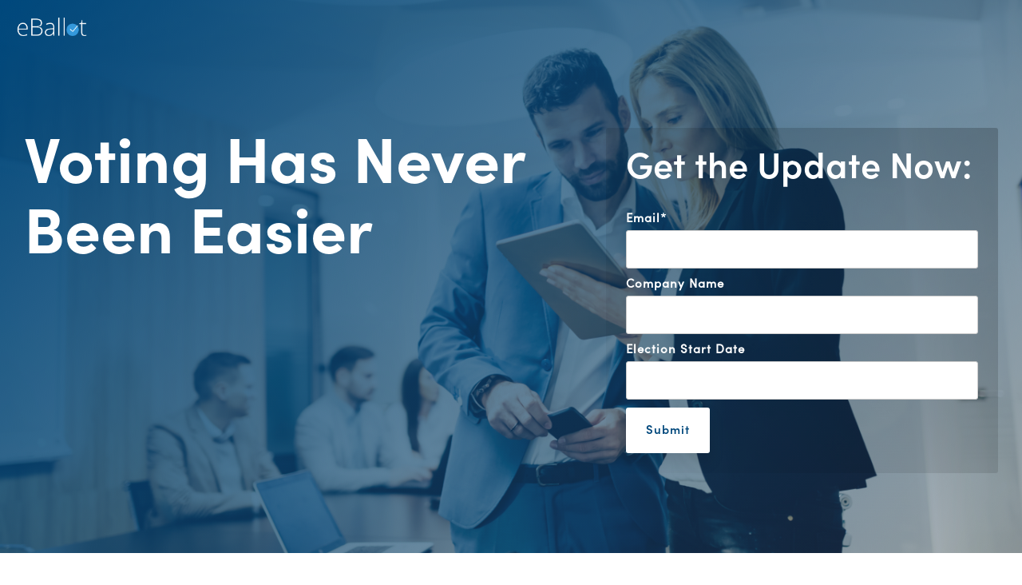

--- FILE ---
content_type: text/html; charset=UTF-8
request_url: https://www.eballot.com/eballot-voter-ui-update
body_size: 27147
content:
<!doctype html><html lang="en-us"><head>
    <meta charset="utf-8">
    <title>Voting Has Never Been Easier | eBallot</title>
    <link rel="shortcut icon" href="https://www.eballot.com/hubfs/eBallot/eballot-favicon.png">
    <meta name="description" content="Our new UI update builds on the same reliable software voters have come to trust, adding new accessibility features, mobile device optimization, and more.">
    
    
    
    
    
<meta name="viewport" content="width=device-width, initial-scale=1">

    
    <meta property="og:description" content="Our new UI update builds on the same reliable software voters have come to trust, adding new accessibility features, mobile device optimization, and more.">
    <meta property="og:title" content="Voting Has Never Been Easier | eBallot">
    <meta name="twitter:description" content="Our new UI update builds on the same reliable software voters have come to trust, adding new accessibility features, mobile device optimization, and more.">
    <meta name="twitter:title" content="Voting Has Never Been Easier | eBallot">

    

    
    <style>
a.cta_button{-moz-box-sizing:content-box !important;-webkit-box-sizing:content-box !important;box-sizing:content-box !important;vertical-align:middle}.hs-breadcrumb-menu{list-style-type:none;margin:0px 0px 0px 0px;padding:0px 0px 0px 0px}.hs-breadcrumb-menu-item{float:left;padding:10px 0px 10px 10px}.hs-breadcrumb-menu-divider:before{content:'›';padding-left:10px}.hs-featured-image-link{border:0}.hs-featured-image{float:right;margin:0 0 20px 20px;max-width:50%}@media (max-width: 568px){.hs-featured-image{float:none;margin:0;width:100%;max-width:100%}}.hs-screen-reader-text{clip:rect(1px, 1px, 1px, 1px);height:1px;overflow:hidden;position:absolute !important;width:1px}
</style>

<link rel="stylesheet" href="https://www.eballot.com/hubfs/hub_generated/template_assets/1/85524782760/1768339605699/template_main-head.min.css">
<link class="hs-async-css" rel="preload" href="https://www.eballot.com/hubfs/hub_generated/template_assets/1/85524782966/1768339601401/template_main-foot.min.css" as="style" onload="this.onload=null;this.rel='stylesheet'">
<noscript><link rel="stylesheet" href="https://www.eballot.com/hubfs/hub_generated/template_assets/1/85524782966/1768339601401/template_main-foot.min.css"></noscript>
<link rel="stylesheet" href="https://www.eballot.com/hubfs/hub_generated/template_assets/1/85601581395/1768339597011/template_child.min.css">

<style>
  
 .hhs-top-bar .hs-menu-wrapper.hs-menu-flow-horizontal>ul li a {
	max-width: none !important;
	vertical-align: bottom;
  padding: 5px 0;
  position: relative;
}

.hhs-top-bar .mega-menu .hs-menu-wrapper > ul > li > ul:before {
	content: '';  
}

.hhs-top-bar .hs-menu-wrapper.hs-menu-flow-horizontal>ul li.hs-item-has-children>a {
  display:flex;
  align-items:center;
}

.hs-menu-wrapper.hs-menu-flow-horizontal>ul li.hs-item-has-children>a svg {
  margin-left:4px !important;
  width: 10px;
}

.hhs-top-bar .hs-menu-wrapper.hs-menu-flow-horizontal>ul li.hs-menu-depth-1 {
 position: relative; 
}

.hhs-top-bar .hs-menu-wrapper.hs-menu-flow-horizontal>ul li.hs-menu-depth-1:hover:after {
 width: 100%;
}

.hhs-top-bar .hs-menu-wrapper.hs-menu-flow-horizontal>ul li.hs-menu-depth-1.active:after,
.hhs-top-bar .hs-menu-wrapper.hs-menu-flow-horizontal>ul li.hs-menu-depth-1.active-branch:after,
.hhs-top-bar .hs-menu-wrapper.hs-menu-flow-horizontal>ul li.hs-menu-depth-1:after {
    content: '';
    position: absolute;
    left: 0px;
    bottom: 4px;
    width: 0;
    height: 2px;
    transition: width 220ms ease-in;
}
.hhs-top-bar .hs-menu-wrapper.hs-menu-flow-horizontal>ul li.hs-menu-depth-1.active:after,
.hhs-top-bar .hs-menu-wrapper.hs-menu-flow-horizontal>ul li.hs-menu-depth-1.active-branch:after{
 width: 100%;
}

.hhs-top-bar .hs-menu-wrapper.hs-menu-flow-horizontal .mega-menu ul li.hs-menu-depth-1:after {
 height: 0; 
}



.hhs-menu-toggle {
	padding-left: 1em;
	display: flex;
	z-index: 1001;
}

.hhs-side-menu .hhs-menu-toggle {
  text-align: right;
  float: right;
  margin-right: 15px;
}

.hhs-side-menu.is-open .hhs-menu-toggle {
  display: block;
}

.hhs-side-menu .hhs-menu-toggle button {
  position: relative;
}

.hamburger-icon {
	width: 1.6em;
	height: 1em;
	position: relative;
	display: block;
	margin: auto;
}
.hamburger-icon .line {
	display: block;
	background: #666;
	width: 1.6em;
	height: 3px;
	position: absolute;
	left: 0;
	border-radius: 0.025em;
	transition: all 0.4s;
	border-radius: 1em;
}
.hamburger-icon .line.line-1 {
	top: 0;
}
.hamburger-icon .line.line-2 {
	top: 50%;
}
.hamburger-icon .line.line-3 {
	top: 100%;
}


.hamburger-icon.active .line-1 {
	transform: translateY(0.75em) translateX(0) rotate(45deg);
}
.hamburger-icon.active .line-2 {
	opacity: 0;
}
.hamburger-icon.active .line-3 {
	transform: translateY(-0.25em) translateX(0) rotate(-45deg);
}

.hhs-side-menu__mobile-controls {
	padding-right: 1em;
  margin-bottom: 0em;
  float: left;
}

.hhs-nav-grid {
	display: flex;
	align-items: center;
}

.hhs-nav-grid__extras {
	display: flex;
}



.hhs-top-bar .hs-search-field {
	position: relative;
	width: 1px;
  z-index: 1000000;
}

.hhs-top-bar .hs-search-field__bar {
	left: 0;
	max-width: 0;
	overflow: hidden;
	transition: all 0.125s ease-in-out;
  height: 100%;
}

.hhs-top-bar .hs-search-field__bar form {
 height: 100%; 
}

.hhs-top-bar .hs-search-field.is-open .hs-search-field__bar {
	width: 40vw;
	max-width: 40vw;
	left: -40vw;
  position: absolute;
}

.hhs-top-bar .hs-search-field__bar .hs-search-field__input {
	border: 0;
	border: 1px solid #ccc;
	position: relative;
	z-index: 1000;
  -webkit-border-radius: 3px 3px 3px 3px;
  border-radius: 3px 3px 3px 3px;
  padding: 5px 8px !important;
  height: 100%;
}

.top-bar-search {
	border: 0;
	background: none;
	padding: 4px;
	display: inline-block;
	margin-top: 0px;
	cursor: pointer;
  margin-right: 5px;
  display: flex;
  align-items: center;
}

  .top-bar-search svg {
   height: 18px;
    width: 18px;
  }
  
.hhs-side-menu .top-bar-search {
  position: absolute;
  top: 2px;
  right: 52px;
}

.hhs-side-menu__controls .hhs-lang-switch .globe_class:before,
.hhs-side-menu .fas {
 font-size: 20px; 
}

.hhs-menu-button {
	border: 0;
	background: none;
	display: inline-block;
	cursor: pointer;
}

@media (max-width: 575px) {
  .hhs-menu-button {
    vertical-align: super;
  }
}

.sc-site-header__menu .hs-menu-children-wrapper {
	padding: 0.33em 0 !important;
}

.sc-site-header__menu .hs-menu-item.hs-menu-depth-2 {
	width: 100%;
}

.hhs-top-bar .hs-menu-wrapper.hs-menu-flow-horizontal>ul li.hs-item-has-children ul.hs-menu-children-wrapper li a {
 padding: 10px 0px; 
}

.hhs-lang-switch .lang_list_class li a {
 padding: 10px; 
}


.hs-menu-wrapper.hs-menu-flow-horizontal>ul li.hs-item-has-children ul.hs-menu-children-wrapper {
 visibility: hidden;
  opacity: 0;
}



.hhs-side-menu .hhs-lang-switch .globe_class:before {
	color: #000; 
}

.hhs-side-menu {
	position: fixed;
	max-height: 100vh; 
	top: 0;
	bottom: 0;
	background-color: #fff;
	padding-top: 1em;
	z-index: 100001;
	overflow-y: auto;
	right: -100%;
	transition: all 0.5s ease-in-out;
}

.page-editor .hhs-side-menu {
	height: 0px; 
}

.hhs-side-menu.is-open {
	right: 0;
}

.body-wrapper.nav-is-open  {
	overflow-y: hidden;
}

.body-wrapper::after {
	content: '';
	position: absolute;
	top: 0;
	right: 0;
	bottom: 0;
	left: 100%;
	opacity: 0;
	pointer-events: none;
	z-index: 1000;
	transition: all 0.33s ease-in-out;
}

.body-wrapper.nav-is-open::after {
	left: 0;
	opacity: 1;
}

.hhs-side-menu__ctas {
	padding: 1.88em 2em 0em;
}

.hhs-side-menu__form {
	padding: 0em 2em 0em;
}
.hhs-side-menu__text {
	padding: 0em 2em 0em;
}

.hhs-side-menu__text.text-above {
 padding-top: 2em; 
}

.hhs-side-menu__ctas .hhs-header-cta {
	float: left;
	margin: 0 1em 0 0;
}
.hhs-side-menu__ctas .hhs-header-cta a {
 margin-bottom: 15px; 
}

.hs-menu-flow-vertical .hhs-nav-links {
	display: block;
}

.hs-menu-wrapper.hs-menu-flow-vertical>ul li a {
	padding: 0.2em 0 !important;
	max-width: 100%;
	width: 100%;
  overflow: visible;
}

.hhs-side-menu__mobile {
	padding: 1em 2.25em 0 2em;
}

.hhs-side-menu__mobile .sc-site-header__menu {
	padding-bottom: 1em;
	border-bottom: 1px solid rgba(125,125,125, 0.42);
}

.hhs-nav-links {
	margin: 0 !important;
  vertical-align: bottom;
}

.hs-menu-wrapper.hs-menu-flow-vertical>ul li.hs-item-has-children ul.hs-menu-children-wrapper {
	font-size: 0.88em;
	display: block;
	visibility: visible;
	opacity: 1;
	position: static;
	background: none;
	padding-left: 1.33em !important;
	padding-top: 0 !important;
}

.hhs-side-menu .hs-menu-flow-vertical>ul li.hs-item-has-children ul.hs-menu-children-wrapper {
	max-height: 0;
	overflow: hidden;
  opacity: 0;
	transition: none;
  -webkit-transition: none;
  background-color: transparent !important;
}

.hhs-side-menu .hs-menu-flow-vertical>ul li.hs-item-has-children ul.hs-menu-children-wrapper.is-open {
	max-height: 100%;
  opacity: 1;
	transition: none ;
  -webkit-transition: none;
  margin-top: 15px;
}

.fa-caret-right::after {
	content: '\f0da';
}

.hhs-sidebar-nav-toggle {
  display: inline-block;
	border: 0;
	background: none;
	font-size: 1rem;
	padding: 0.25rem 0.66rem 0.25rem;
	line-height: 1;
  width: 48px;
  height: 48px;
  position: absolute;
  right: 0;
  top: -10px;
	-webkit-transition: all 300ms ease-in-out;
	-moz-transition: all 300ms ease-in-out;
	-ms-transition: all 300ms ease-in-out;
	-o-transition: all 300ms ease-in-out;
	transition: all 300ms ease-in-out;
}

.hhs-sidebar-nav-toggle.is-open > * {
	transform: rotate(45deg);
	-webkit-transition: all 300ms ease-in-out;
	-moz-transition: all 300ms ease-in-out;
	-ms-transition: all 300ms ease-in-out;
	-o-transition: all 300ms ease-in-out;
	transition: all 300ms ease-in-out;
}

.hhs-side-menu__extras {
	padding: 0.66em 2em;
}
.hhs-side-menu__extras .hs-menu-item {
	width: 100%;
}

.hhs-side-menu__extras .hs-menu-wrapper.hs-menu-flow-horizontal>ul li a {
	width: 100%;
	padding: 0.25em 0;
  overflow: visible;
}

.hhs-top-bar .hs-menu-wrapper.hs-menu-flow-horizontal>ul li.hs-item-has-children ul.hs-menu-children-wrapper {
  max-width: 250px;
  width: max-content;
  line-height: 1;
  -webkit-box-shadow: 0 0 4px 4px rgba(0,0,0,0.05);
  box-shadow: 0 0 4px 4px rgba(0,0,0,0.05);
}

.hs-menu-wrapper.hs-menu-flow-horizontal .mega-menu ul li.hs-item-has-children ul.hs-menu-children-wrapper {
  -webkit-box-shadow: 0 0 0px 0px rgba(0,0,0,0.0);
  box-shadow: 0 0 0px 0px rgba(0,0,0,0.0);
}

.hhs-top-bar .hs-menu-wrapper.hs-menu-flow-horizontal>ul li.hs-item-has-children ul.hs-menu-children-wrapper li a {
  line-height: 1;
  width: auto !important;
  padding: 10px 20px 10px 10px;
}

.hhs-side-menu__extras .hs-menu-wrapper.hs-menu-flow-horizontal>ul li.hs-item-has-children ul.hs-menu-children-wrapper {
  visibility: visible;
  opacity: 1;
  position: static;
}
.hhs-side-menu__extras .hs-menu-wrapper.hs-menu-flow-horizontal>ul li.hs-item-has-children ul.hs-menu-children-wrapper a {
 text-indent: 10px; 
}
.hhs-side-menu__extras .hs-menu-wrapper.hs-menu-flow-horizontal>ul li.hs-item-has-children ul.hs-menu-children-wrapper li li a {
 text-indent: 20px; 
}
  

body.user-is-tabbing .hs-menu-item.hs-menu-depth-1:focus-within > .hs-menu-children-wrapper {
  opacity: 1;
  visibility: visible;
}


body.user-is-tabbing .hs-menu-item.hs-menu-depth-2:focus-within > .hs-menu-children-wrapper {
  opacity: 1;
  visibility: visible;
}


body.user-is-tabbing .hs-menu-item.hs-menu-depth-3:focus-within > .hs-menu-children-wrapper {
  opacity: 1;
  visibility: visible;
}

.hhs-side-menu .hs-menu-wrapper.hs-menu-flow-horizontal>ul li.hs-item-has-children>a:after {
  content: '' !important;
}

@media (min-width: 510px) {
	.hhs-side-menu__mobile-controls {
		display: none;
	}
}


@media (max-width: 509px) {
	.hhs-nav-grid__extras .top-bar-search,
	.hhs-nav-grid__extras .hhs-lang-switch {
		display: none;
	}
}

.hhs-side-menu .sc-site-header__menu.hs-menu-flow-vertical {
	overflow: initial;
	height: auto;
}

.hhs-side-menu span {
	display: inline;
}

.hhs-side-menu__controls {
	position: relative; 
  width: 100%;
  z-index: 100000;
  margin: 0em 0 0 auto;
}


.hhs-side-menu__controls .hs-search-field .hs-search-field__bar {
 width: 0px;
  display: none;
}

.hhs-side-menu__controls .hs-search-field.is-open .hs-search-field__bar {
	width: 14.5em;
	max-width: 14.5em;
  top: -3px;
	left: 2em;
  display: block;
  position: absolute;
  height: 100px;
}

.hhs-side-menu__controls .hs-search-field {
	z-index: 1000; 
}

.hhs-side-menu__controls .hs-search-field input {
	padding: 8px;
  font-size: 16px;
  border: 1px solid #dddddd;
  -webkit-border-radius: 3px;
  border-radius: 3px;
  outline: none;
  box-shadow: none;
}

.hhs-side-menu .hs-menu-wrapper.hs-menu-flow-vertical li a {
  white-space: inherit;
}

.hhs-side-menu__footer {
	padding: 2em;
	text-align: right;
}

.hhs-side-menu__footer i {
	font-size: 18px;
	padding: 5px;
}
.hhs-side-menu__footer i span {
	display: none;
}


.hhs-side-menu__footer svg {
	width: 28px;
  height: 28px;
	padding: 5px;
}


.hhs-side-menu {
	display: flex;
	flex-direction: column;
}



.hhs-top-bar div.hs_cos_wrapper_type_cta {
	display: inline; 
}



.mega-menu {
	left: 0; 
	position: fixed;
	width: 100%;
	padding:15px;
	z-index: 10000;
	box-shadow: 0 4px 5px 0 rgba(0,0,0,0.1);
}

.mega-menu {
	opacity: 0; 
	pointer-events: none; 
	transition: opacity .2s ease-in-out,
				max-height .8s ease-in-out,
				padding .2s ease-in-out;
  transition-delay: 300ms;
	max-height: 0;
	padding: 0;
  cursor: default;
  box-sizing: border-box;
  background-clip: padding-box;
}
.mega-menu.active {
	opacity: 1;
	visibility: visible; 
	pointer-events: inherit;
	max-height: 10000px;
	padding: 50px 0; 
}

.mega-menu::before {
	content: '';
	width: 100%;
	display: block;
	background: transparent;
	position: absolute;
  pointer-events: auto;
}

.mega-menu.mega-scrolled {
	top: 55px; 
}


.side-bar-nav {
	height:680px;
	overflow-y: scroll;
}

.side-bar-nav .hs-menu-wrapper.hs-menu-flow-vertical.flyouts>ul li.hs-item-has-children ul.hs-menu-children-wrapper,
.mega-menu .hs-menu-wrapper.hs-menu-flow-vertical.flyouts>ul li.hs-item-has-children ul.hs-menu-children-wrapper {
	left: auto;
	top: auto;
	visibility: visible;
	opacity: 1;
	position: static; 
}

.mega-menu .hs-menu-wrapper.hs-menu-flow-vertical > ul {
	margin-bottom: 0px; 
}

.mega-menu .hs-menu-wrapper.hs-menu-flow-vertical>ul li a,
.mega-menu .widget-type-post_listing ul li a{
	padding: 2px 0px !important;
	width: auto !important;
	white-space: normal;
	text-indent: inherit;
}

.mega-menu .key-menu .hs-menu-wrapper.hs-menu-flow-vertical>ul li:first-child a {
	padding: 0px 0px !important;
	width: auto !important;
}


.mega-menu .hs-menu-wrapper.hs-menu-flow-vertical > ul li.hs-menu-depth-2 > a {
	font-size: .9em;
	padding-left: 5px;
}

.hhs-top-bar .mega-menu .hs-menu-wrapper.hs-menu-flow-horizontal>ul li{
 margin-top: 5px;
 margin-bottom: 5px;
}

.custom-menu-primary .mega-menu .hs-menu-wrapper>ul,
.custom-menu-primary .mega-menu .hs-menu-wrapper>ul ul,
.custom-menu-primary .mega-menu .widget-type-post_listing ul,
.custom-menu-primary .mega-menu .widget-type-post_listing ul ul{
	-webkit-box-shadow: none;
	box-shadow: none;
	background: transparent !important;
}

.custom-menu-primary .hs-menu-wrapper > ul ul,
.custom-menu-primary .mega-menu .key-menu .hs-menu-wrapper>ul,
.custom-menu-primary .mega-menu .key-menu .hs-menu-wrapper>ul ul {
	padding: 0px; 
}

.custom-menu-primary .mega-menu .hs-menu-wrapper>ul ul {
	min-width: 170px !important;
}

.custom-menu-primary .hs-menu-wrapper .mega-menu > ul > li,
.custom-menu-primary .mega-menu .hs-menu-wrapper>ul>li,
.hhs-header-menu .hs-menu-wrapper.hs-menu-flow-horizontal .mega-menu .hs-menu-flow-vertical ul li a,
.hhs-header-menu .hs-menu-wrapper.hs-menu-flow-horizontal .mega-menu .widget-type-post_listing ul li a{
	text-transform: none !important;
	font-weight: normal !important;
	display: block;
	clear: both;
}

.hhs-top-bar .mega-nav-con .hs-menu-wrapper.hs-menu-flow-horizontal>ul li a {
	padding-bottom: 5px;
}

.hhs-header-menu .hs-menu-wrapper.hs-menu-flow-horizontal .mega-menu .key-menu.hs-menu-flow-vertical ul li:first-child a {
	line-height: 1em; 
}

.custom-menu-primary .mega-menu .hs-menu-wrapper > ul > li, 
.custom-menu-primary .hs-menu-wrapper .mega-menu > ul > li {
	margin-left: 0px !important;
}

.custom-menu-primary .mega-menu .hs-menu-wrapper>ul ul {
	padding: 0px 0  10px 10px !important; 
}

.hhs-header-menu .hs-menu-wrapper.hs-menu-flow-horizontal .mega-menu>ul li a {
	font-weight: normal !important; 
}

.custom-menu-primary .hs-menu-wrapper .mega-menu ul>li>ul:before,
.hs-menu-wrapper.hs-menu-flow-horizontal .mega-menu ul li.hs-item-has-children>a:after {
	display: none !important; 
}

.custom-menu-primary .mega-menu .hs-menu-wrapper > ul li a:hover {
	background-color: transparent !important; 
}

.custom-menu-primary .mega-menu .hs-menu-wrapper > ul {
	float: none !important; 
}

.hs-menu-wrapper.hs-menu-flow-horizontal .mega-menu ul li.hs-item-has-children ul.hs-menu-children-wrapper {
	display: block;
	opacity: 1;
	visibility: visible;
	position: static;
}


.mega-text-con {
	white-space: normal; 
}
.mega-text-con ul {
	padding-left: 20px !important; 
}
.mega-text-con li {
	list-style-type: disc; 
	width: 100%;
}

.custom-menu-primary .hs-menu-wrapper > ul .mega-menu ul {
	background: transparent !important; 
	box-shadow: none !important;
	-webkit-box-shadow: none !important;
}
  


@media (max-width: 922px){
	.mega-menu.active {
		display: none !important;
		opacity: 0;
	}
	.hhs-header-menu .hs-menu-wrapper.hs-menu-flow-horizontal>ul li a span {
		padding: 0px !important; 
	}
	.header-container-wrapper .container-fluid .mega-menu {display: none !important;}
	.header-container-wrapper .container-fluid .row-fluid .mega-menu,
	.custom-menu-primary .mega-menu {
		display: none;
		opacity: 0;
		visibility: hidden;
	}
}

.mega-nav-con .hs-menu-item {
	width: 100%;
}

.mega-nav-con .hs-menu-wrapper.hs-menu-flow-horizontal>ul li.hs-item-has-children ul.hs-menu-children-wrapper {
	display: block;
	width: 100%;
	visibility: visible;
	opacity: 1;
	position: static;
	background: none;
	padding-left: 0.33em !important;
}

.mega-nav-con .hs-menu-wrapper.hs-menu-flow-horizontal>ul li a {
	padding: 0.33em 0;
}

[class^=mega-drop].loaded::before {
 display: block;
   width: 20px;
  height: 20px;
  position: absolute;
  right: -20px;
  top: 0;
}

.hs-menu-wrapper.hs-menu-flow-horizontal>ul li.hs-item-has-children>a .mega-menu svg {
 width: auto !important; 
}



.hhs-nav {
	padding-right: 0 !important;
	padding-left: 0 !important;
}


.hhs-alt-nav .hhs-header-logo .logo-sticky,
.hhs-header-logo .logo-standard {
	display: block;
}

.hhs-alt-nav .hhs-header-logo .logo-standard,
.hhs-header-logo .logo-sticky {
	display: none;
}
.sticky-menu .hhs-header-logo .logo-standard {
	display: none;
}
.sticky-menu .hhs-header-logo .logo-sticky {
	display: block;
}

.hhs-header-logo,
.hhs-nav-opt-items {
	display: table-cell;
	vertical-align: middle;
}

.hhs-header-logo {
	position: relative;
	z-index: 10;
}

.hhs-header-menu {
	float: right !important;
}



 
 .hhs-lang-switch {
   float: right;
 }

.hhs-lang-switch span {
  display: flex;
  height: 100%;
}
 
 .hhs-lang-switch .lang_switcher_class {
   padding: 7px 10px;
   display: flex;
   align-items:center;
 }
 
 .hhs-lang-switch .globe_class {
   background-image: none !important;
   -webkit-font-smoothing: antialiased;
   display: inline-block;
   font-style: normal;
   font-variant: normal;
   text-rendering: auto;
   line-height: 1;
   font-weight: 900;
 }


.hhs-side-menu__controls .hhs-lang-switch {
	position: absolute;
	top: 5px;
	right: 100px;
}

.hhs-side-menu__controls .hhs-lang-switch .lang_switcher_class {
	padding: 0px;
	margin-top: 0;
}

 
 .hhs-lang-switch .lang_list_class {
   text-align: left;
   border: none;
   top: 35px;
   left: -10px;
   padding-top: 0px !important;
   -webkit-box-shadow: 0 0 5px 0px rgba(0,0,0,0.1);
   box-shadow: 0 0 5px 0px rgba(0,0,0,0.1);
   min-width: 100px;
   width: max-content;
 }

.hhs-side-menu .hhs-lang-switch .lang_list_class {
   top: 30px;
  z-index: 1000;
}
 
 .hhs-lang-switch .lang_list_class:before {
    border: none;
   width: 100% !important;
   height: 15px !important;
   background-color: transparent;
   margin-left: auto;
   left: auto;
 }
 .hhs-lang-switch .lang_list_class:after {
   border: 5px solid transparent;
   left: 85px;
   top: -10px;
 }
 .hhs-side-menu .hhs-lang-switch .lang_list_class:after {
   left: 76px;
 }



 .hhs-lang-switch .lang_list_class li:first-child,
 .hhs-lang-switch .lang_list_class li{
   border: none !important; 
 }
 .hhs-lang-switch .lang_list_class li:first-child {
   padding-top: 10px; 
 }
 
 .hhs-lang-switch .lang_list_class li:last-child {
   padding-bottom: 10px; 
 }
 
 .hhs-lang-switch .lang_list_class li {
   padding: 0px; 
   margin-bottom: 0px;
 }
 

.hhs-lang-switch .lang_list_class li a {
  display: block;
}

.hhs-lang-switch,
.hhs-header-search,
.hhs-header-cta {
	float: right;
	margin-left: 15px;
	z-index: 1000;
	position: relative;
  display: flex;
}
  
.hhs-head-cta-1 {
  margin-right: 15px;
}

.hhs-lang-switch a,
.hhs-header-search a{
	padding: 10px 5px;
	display: block;
}

.hhs-header-search a i {
	vertical-align: bottom;
}

.hhs-lang-switch .globe_class svg {
	vertical-align: middle;
}


.hhs-header-mod .hs-menu-wrapper.hs-menu-flow-horizontal > ul li.hs-item-has-children ul.hs-menu-children-wrapper li {
	width: 100%;
	display: block;
	clear: both;
}

.hhs-header-hat {
	position: relative;
	z-index: 1000;
}


.hhs-header-hat .col-12 {
	padding-left: 0px;
	padding-right: 0px;
}

.hhs-header-hat .col-12 * {
 margin-bottom: 0px; 
}

.hhs-hat-menu .hs-menu-wrapper.hs-menu-flow-horizontal>ul {
	float: right;
}
.hhs-header-menu .hs-menu-wrapper.hs-menu-flow-horizontal>ul li a span {
	padding: 10px 0;
}



.hhs-header-menu .hs-menu-wrapper.hs-menu-flow-horizontal>ul li .mega-menu a {
	color: #555555 !important;
	padding: 5px;
	text-transform: none;
}

.hhs-top-bar .hs-menu-wrapper.hs-menu-flow-horizontal>ul li .mega-menu a {
  white-space: normal !important;
}

.hs-menu-wrapper.hs-menu-flow-horizontal .mega-menu ul li.hs-item-has-children ul.hs-menu-children-wrapper {
	display: block;
	opacity: 1;
	visibility: visible;
	position: static;
}

.mega-text-con {
	white-space: normal; 
}
.mega-text-con ul {
	padding-left: 20px !important; 
}
.mega-text-con li {
	list-style-type: disc; 
	width: 100%;
}

.custom-menu-primary .hs-menu-wrapper > ul .mega-menu ul {
	background: transparent !important; 
	box-shadow: none !important;
	-webkit-box-shadow: none !important;
}



.hhs-hat-menu .hs-menu-wrapper.hs-menu-flow-horizontal>ul {
	margin-right: 0px;
}

.hhs-hat-menu .hs-menu-wrapper.hs-menu-flow-horizontal>ul li a {
	max-width: none;
	overflow: visible;
}




.custom-menu-primary .hs-menu-wrapper {
	overflow: visible !important;
}

.custom-menu-primary .hs-menu-wrapper > ul{
	float: right;
}

.custom-menu-primary .hs-menu-wrapper > ul > li{
	font-weight: normal;
	margin-left: 0px !important;
	margin-bottom: 0px;
}

.custom-menu-primary .hs-menu-wrapper > ul > li > a{
	padding: 10px 15px;
	position: relative;
	display: block;
}

.custom-menu-primary a:hover {
	color: #000000;
}


.hs-menu-children-wrapper .hs-menu-item.active,
.custom-menu-primary .hs-menu-wrapper .hs-menu-children-wrapper li.active a:hover,
.sticky-menu .hs-menu-item.active,
.sticky-menu .custom-menu-primary .hs-menu-wrapper > ul li.active a:hover{
	background-color: transparent !important;
	cursor: default !important;
}
  

.sticky-menu {
	visibility: hidden;
	-webkit-transform: translateY(-100%);
	-ms-transform: translateY(-100%);
	-o-transform: translateY(-100%);
	transform: translateY(-100%);
	-webkit-transition: all .3s ease;
	-o-transition: all .3s ease;
	transition: all .3s ease;
	opacity: 0;
	-webkit-box-shadow: 0 2px 3px 1px rgba(0,0,0,.1);
	box-shadow: 0 2px 3px 1px rgba(0,0,0,.1);
}

.sticky-menu.active {
	z-index: 999;
	position: fixed;
	top: 0;
	left: 0;
	right: 0;
	visibility: visible;
	-webkit-transform: translateY(0);
	-ms-transform: translateY(0);
	-o-transform: translateY(0);
	transform: translateY(0);
	transition: all .3s ease;
	opacity: 1;
}


.sticky-menu .widget-type-logo img {
	height: 35px !important;
	width: auto !important;
	margin: 10px 0;
}

.hhs-header.sticky-menu.active {
	padding: 5px 0px !important;
}

.custom-menu-primary.js-enabled .hamburger {
	display: none;
}

@media (max-width: 922px){
	.sticky-menu.active {
		position: static !important;
	}
	.sticky-menu .widget-type-cta {
		display: none;
	}
	.sticky-menu .widget-type-logo img {
		margin: 0;
	}
	.sticky-menu .page-center {
		padding: 0 10px !important;
	}
	.hhs-nav {
		position: relative;
	}
	.hhs-nav-opt-items {
		padding-right: 40px;
	}
	.custom-menu-primary.js-enabled {
		float: none;
		position: absolute;
		top: 0px;
		left: 0px;
	}
	.custom-menu-primary .hs-menu-wrapper,
	.custom-menu-primary.js-enabled .hs-menu-wrapper,
	.custom-menu-primary.js-enabled .hs-menu-children-wrapper{
		display: none;
	}
	.custom-menu-primary.js-enabled .hamburger {
		display: inline-block;
	}
	.hhs-header-menu .hs-menu-wrapper.hs-menu-flow-horizontal>ul li a {
		padding: 0px 15px;
	}
	.hhs-header-logo {
		position: relative;
		z-index: 1000;
	}
	.custom-menu-primary.js-enabled .hs-menu-wrapper > ul > li{
		margin-left: 0px !important;
	}
	.hamburger {
		padding-top: 10px; 
	}
}

@media (max-width: 575px){
	nav {
		transition: height 0.5s ease-in-out;
	}
	.hhs-header-mod .hhs-nav {
		padding-top: 25px; 
	}
	.custom-menu-primary.js-enabled {
		top: 20px; 
	}
	.hhs-hat-menu {
		position: relative;
	}
	.hhs-hat-menu .hs-menu-wrapper.hs-menu-flow-horizontal>ul li a {
		text-align: center !important;
		padding: 0 !important;
	}
	.hhs-hat-menu .hs-menu-wrapper.hs-menu-flow-horizontal ul li li a {
		padding: 2px 10px !important;
	}
	.hhs-hat-menu .hhs-header-search a {
		padding: 5px 0px 5px 10px;
	}

	.hhs-hat-menu .hs-menu-wrapper.hs-menu-flow-horizontal>ul,
	.hhs-hat-menu > ul {
		width: 100% !important;
		margin: 0px auto !important;
		float: none !important;
    text-align: center;
	}
  
  .hhs-hat-menu .hs-menu-wrapper.hs-menu-flow-horizontal>ul li.hs-menu-depth-1 {
   display: inline-block;
    text-align: center;
    padding: 0 5px;
  }
  .hhs-hat-menu .hs-menu-children-wrapper:before {
   text-align: left; 
  }
}


  
  
  
  .hhs-top-bar {
    background-color: rgba(0, 0, 0, 0.0);
    padding: 10px 0;
    
      position: absolute;
      left: 0;
      right: 0;
      z-index: 999;
    
  }
  .hhs-top-bar.sticky-menu.active {
    padding: 5px 0; 
  }
  
  @media (min-width: 992px) {
    
  }
  
  
  
  .hhs-top-bar.hhs-alt-nav .logo-sticky,
  .logo-standard  {
    max-width: 100px;
    float: left;
  }
  
  .hhs-top-bar.hhs-alt-nav.sticky-menu.active .logo-sticky,
  .logo-sticky  {
    max-width: 100px;
    float: left;
  }
  
  .hhs-header-logo {
    padding-top:  0px;
  }
  
  
  .hhs-nav-grid__menu {
    
      margin-right: auto;
      margin-left: 25px;
    
  }
  
  .hhs-top-bar .hs-menu-wrapper.hs-menu-flow-horizontal>ul li a,
  .hs-menu-wrapper.hs-menu-flow-horizontal ul.hhs-nav-links .hs-menu-item a {
    color: rgba(255, 255, 255, 1.0);
  }
  
  
  .hhs-top-bar .hs-menu-wrapper.hs-menu-flow-horizontal>ul li {
    margin: 15px 10px;
  }
  
  .hhs-top-bar .hs-menu-wrapper.hs-menu-flow-horizontal>ul li a:hover,
  .hs-menu-wrapper.hs-menu-flow-horizontal ul.hhs-nav-links .hs-menu-item a:hover,
  .hhs-top-bar .hs-menu-wrapper.hs-menu-flow-horizontal>ul li a:hover{
    color: rgba(102, 102, 102, 1.0);
  } 
  
  .hhs-top-bar .hs-menu-wrapper.hs-menu-flow-horizontal>ul li a svg,
  .hhs-header-search a svg,
  .hhs-lang-switch svg,
  .top-bar-search svg{
    fill: rgba(255, 255, 255, 1);
  }
  .hhs-top-bar .hs-menu-wrapper.hs-menu-flow-horizontal>ul li a:hover svg {
   fill: rgba(102, 102, 102, 1.0); 
  }
  
  .hhs-top-bar .hs-menu-wrapper.hs-menu-flow-horizontal>ul li a svg {
    -webkit-transition: fill 400ms ease-in-out;
    -moz-transition: fill 400ms ease-in-out;
    -ms-transition: fill 400ms ease-in-out;
    -o-transition: fill 400ms ease-in-out;
    transition: fill 400ms ease-in-out;
  }
  .hhs-top-bar .hs-menu-wrapper.hs-menu-flow-horizontal>ul li li a svg {
    -moz-transform: rotate(-90deg);
    -webkit-transform: rotate(-90deg);
    -o-transform: rotate(-90deg);
    -ms-transform: rotate(-90deg);
    transform: rotate(-90deg);
    vertical-align: sub;
  }
  
  .hhs-top-bar .hs-menu-wrapper.hs-menu-flow-horizontal>ul li.hs-menu-depth-1.active:after,
  .hhs-top-bar .hs-menu-wrapper.hs-menu-flow-horizontal>ul li.hs-menu-depth-1:after {
    background-color: rgba(242, 245, 248, 1.0);
  }
  
  
  
  .hhs-lang-switch .globe_class svg{
    fill: rgba(255, 255, 255, 1);
  }
  
  .lang_list_class li {
     background: rgba(255, 255, 255, 1) !important;
  }
  
  .hhs-lang-switch .lang_list_class:after {
   border-bottom-color: rgba(255, 255, 255, 1) !important;
  }
  
  
 
  .hhs-hat-menu .hs-menu-children-wrapper,
  .sc-site-header__menu .hs-menu-children-wrapper {
    background-color: rgba(255, 255, 255, 1) !important;
  }
  
  .sc-site-header__menu .mega-menu .hs-menu-children-wrapper {
    background-color: transparent !important;
  }
  
  .hhs-hat-menu .hs-menu-children-wrapper:before,
  .hs-menu-wrapper.hs-menu-flow-horizontal>ul li.hs-item-has-children ul.hs-menu-children-wrapper:before {
     color: rgba(255, 255, 255, 1) !important;
  }
  
  .hhs-hat-menu .hs-menu-children-wrapper li a,
  .hhs-lang-switch .lang_list_class li a,
  .custom-menu-primary .hs-menu-wrapper > ul li a, 
  .hs-menu-wrapper.hs-menu-flow-horizontal > ul li.hs-item-has-children ul.hs-menu-children-wrapper li a,
  .hhs-lang-switch .lang_list_class li a {
    color: #444444;
    font-size: 14px !important;
  }
  
  .hhs-hat-menu .hs-menu-children-wrapper li a:hover,
  .hhs-lang-switch .lang_list_class li a:hover,
  .hs-menu-wrapper.hs-menu-flow-horizontal ul.hhs-nav-links .hs-menu-item.hs-menu-depth-2 a:hover,
  .hhs-top-bar .hs-menu-wrapper.hs-menu-flow-horizontal>ul li.hs-item-has-children ul.hs-menu-children-wrapper li a:hover{
   background-color: rgba(52, 152, 219, 1) !important;
  }
  
  .hhs-hat-menu .hs-menu-children-wrapper li a:hover,
  .hhs-lang-switch .lang_list_class li a:hover,
  .custom-menu-primary .hs-menu-wrapper > ul li.hs-item-has-children ul.hs-menu-children-wrapper li a:hover,
  .hs-menu-wrapper.hs-menu-flow-horizontal ul.hhs-nav-links .hs-menu-item.hs-menu-depth-2 a:hover,
  .hhs-top-bar .hs-menu-wrapper.hs-menu-flow-horizontal>ul li.hs-item-has-children ul.hs-menu-children-wrapper li a:hover{
   color: #fff !important;
  }
  
  .hhs-top-bar.hhs-alt-nav .hs-menu-wrapper.hs-menu-flow-horizontal>ul li.hs-menu-item.hs-menu-depth-2 a:hover svg {
    fill: #fff !important;
  }
  
  .custom-menu-primary .hs-menu-wrapper > ul li.hs-item-has-children ul.hs-menu-children-wrapper li.active a:hover {
    color: #444444 !important;
  }
  
  .hhs-top-bar.hhs-alt-nav .hs-menu-wrapper.hs-menu-flow-horizontal ul.hhs-nav-links ul .hs-menu-item.sub-active > a,
  .hhs-top-bar .hs-menu-wrapper.hs-menu-flow-horizontal ul.hhs-nav-links ul .hs-menu-item.sub-active > a{
      background-color: rgba(242, 245, 248, 1) !important;
     color: #444444 !important;
    }
    
  
  
  .hhs-top-bar.hhs-alt-nav.sticky-menu,
  .hhs-top-bar.sticky-menu,
  .hhs-top-bar.hhs-alt-nav{
    background-color: rgba(255, 255, 255, 0.90);
  }
  .sticky-menu.active {
    background-color: rgba(255, 255, 255, 0.90);
  }
  
  .hhs-top-bar.sticky-menu .hs-menu-wrapper.hs-menu-flow-horizontal>ul li a,
  .hhs-top-bar.hhs-alt-nav .hs-menu-wrapper.hs-menu-flow-horizontal>ul li a,
  .hhs-top-bar.hhs-alt-nav .hs-menu-wrapper.hs-menu-flow-horizontal ul.hhs-nav-links .hs-menu-item a,
  .sticky-menu .hs-menu-wrapper.hs-menu-flow-horizontal ul.hhs-nav-links li a,
  .sticky-menu .hhs-lang-switch .globe_class:before{
    color: rgba(68, 68, 68, 1.0);
  }
  
  .hhs-top-bar.hhs-alt-nav .hhs-lang-switch .globe_class svg {
     fill: rgba(68, 68, 68, 1.0);
  }
  
  .hhs-top-bar.sticky-menu .hs-menu-wrapper.hs-menu-flow-horizontal>ul li a svg,
  .sticky-menu .hhs-nav-grid__extras svg,
  .hhs-top-bar.hhs-alt-nav .hhs-header-search a svg {
    fill: rgba(68, 68, 68, 1.0);
  }
  
  .hhs-top-bar.hhs-alt-nav .hs-menu-wrapper.hs-menu-flow-horizontal ul.hhs-nav-links ul .hs-menu-item a {
    color: #444444;
  }
  
  .hhs-top-bar.sticky-menu .hs-menu-wrapper.hs-menu-flow-horizontal>ul li a:hover,
  .hhs-top-bar.hhs-alt-nav .hs-menu-wrapper.hs-menu-flow-horizontal>ul li a:hover,
  .hhs-top-bar.hhs-alt-nav .hhs-top-bar .hs-menu-wrapper.hs-menu-flow-horizontal .hs-menu-depth-1:first-child:hover,
  .hhs-top-bar.hhs-alt-nav .fas:hover,
  .sticky-menu .hhs-top-bar .hs-menu-wrapper.hs-menu-flow-horizontal .hs-menu-depth-1:first-child:hover,
  .sticky-menu .hs-menu-wrapper.hs-menu-flow-horizontal ul.hhs-nav-links li a:hover,
  .sticky-menu .hhs-header-search a i:hover{
    color: rgba(0, 0, 0, 1.0) !important;
  }
  .hhs-top-bar.sticky-menu .hs-menu-wrapper.hs-menu-flow-horizontal>ul li a:hover svg,
  .hhs-top-bar.hhs-alt-nav .hs-menu-wrapper.hs-menu-flow-horizontal>ul li a:hover svg {
   fill: rgba(0, 0, 0, 1.0) !important; 
  }
  
  
  
  .hhs-top-bar.hhs-alt-nav .hs-menu-wrapper.hs-menu-flow-horizontal>ul li a svg, 
  .hhs-top-bar.hhs-alt-nav .hhs-header-search a svg, 
  .hhs-top-bar.hhs-alt-nav .top-bar-search svg {
    fill: rgba(68, 68, 68, 1) !important;
  }
  
  
  .hhs-top-bar.hhs-alt-nav .hs-menu-wrapper.hs-menu-flow-horizontal>ul li.hs-menu-depth-1.active:after,
  .hhs-top-bar.hhs-alt-nav .hs-menu-wrapper.hs-menu-flow-horizontal>ul li.hs-menu-depth-1:after,
  .sticky-menu.hhs-top-bar .hs-menu-wrapper.hs-menu-flow-horizontal>ul li.hs-menu-depth-1.active:after,
  .sticky-menu.hhs-top-bar .hs-menu-wrapper.hs-menu-flow-horizontal>ul li.hs-menu-depth-1:after {
    background-color: rgba(52, 152, 219, 1.0);
  }
 
  
  
  .hhs-header-cta .cta-secondary,
  .hhs-header-cta .cta-tertiary,
  .hhs-header-cta .cta-primary,
  .hhs-header-cta .cta-four,
  .hhs-header-cta .cta-five{
    padding: 15px 15px !important;
    font-size: 10px !important;
    -webkit-box-shadow: none;
    box-shadow: none;
  }
  
   
   
  
  .hhs-side-menu {
   width:  400px;
  }
  
  .hhs-side-menu {
   background-color:  rgba(255, 255, 255, 1.0);
  }
  
  .body-wrapper::after {
    background-color:  rgba(0, 0, 0, 0.6);
  }
  
  
  
  .hamburger-icon .line {
    background: rgba(255, 255, 255, 1.0);
  }
  
  .hhs-top-bar.hhs-alt-nav .hamburger-icon .line,
  .sticky-menu .hamburger-icon .line {
    background: rgba(68, 68, 68, 1.0);
  }
  
  .hamburger-icon.active .line {
    background: rgba(68, 68, 68, 1.0);
  }
  .hhs-side-menu .top-bar-search svg,
  .hhs-side-menu .hhs-lang-switch .globe_class svg {
    fill: rgba(68, 68, 68, 1.0);
  }
  .hhs-side-menu .top-bar-search {
    padding: 4px;
  }
  .hhs-side-menu .top-bar-search svg {
   height: 20px;
    width: 20px;
  }
  
  
  
  
  .hhs-side-menu .hhs-lang-switch .globe_class:before,
  .hhs-side-menu .fas{
    color: rgba(68, 68, 68, 1.0);
  }
  
  .hhs-top-bar .fas {
    fill: #fff;
  }
  
  .hhs-side-menu__footer a svg,
  .hhs-side-menu__footer a:visited svg {
    fill: #333333;
  }
  
  .hhs-side-menu__footer a:hover svg,
  .hhs-side-menu__footer a:focus svg {
    fill: #666666;
  }
  
  
  
  .hhs-side-menu .hhs-side-menu__mobile li a {
    font-size: 18px;
    font-weight: bold;
    color: rgba(102, 102, 102, 1.0);
  }
  
  .hhs-side-menu .hhs-side-menu__mobile li a:hover {
    color: rgba(0, 0, 0, 1.0);
  }
  
  .hhs-sidebar-nav-toggle svg {
    fill: rgba(153, 153, 153, 1.0);
  }
  
  
  
  .hhs-side-menu__extras .hs-menu-item a,
  .hhs-side-menu__extras .hs-menu-wrapper.hs-menu-flow-horizontal>ul li.hs-item-has-children ul.hs-menu-children-wrapper a {
    font-size: 14px;
    font-weight: nomral;
    color: rgba(102, 102, 102, 1);
  }
  
  .hhs-side-menu__extras .hs-menu-item a:hover,
  .hhs-side-menu__extras .hs-menu-wrapper.hs-menu-flow-horizontal>ul li.hs-item-has-children ul.hs-menu-children-wrapper a:hover {
    color: rgba(52, 152, 219, 1);
  }
  
  
  
  
    .hhs-side-menu__extras {flex: 1;}
  
  
  @media (max-width: 575px) {
    .hhs-side-menu {
     width: 100%; 
    }
  }
  
   
   
  
  
  
  
  
  
  
  
    .hhs-menu-toggle {
      display: none;  
    }
    @media (max-width: 960px) {
      .hhs-menu-toggle {
        display: block;  
      }
    }
    @media (max-width: 920px) {
      .hhs-menu-toggle {
        display: block;  
      }
    }
  
  
    
  
  .hhs-side-menu__ctas .hhs-side-cta-1,
  .hhs-side-menu__ctas .hhs-side-cta-2{
    display: none;
  }
  
  @media (max-width: 960px) {
      .hhs-extras-ctas,
      .hhs-extras-ctas .hhs-head-cta-1 {
        display: none;
      }
      .hhs-side-menu__ctas .hhs-side-cta-1 {
        display: inline-block;
        margin-right: 15px;
      }
    }
    @media (max-width: 920px) {
      .hhs-extras-ctas .hhs-head-cta-2 {
        display: none;
      }
      .hhs-side-menu__ctas .hhs-side-cta-2 {
        display: inline-block;
      }
    }
  
  
  
  
    @media (min-width: 850px) {
      .hhs-side-menu__mobile {
        display: none;
      }
    }

  @media (max-width: 850px) {
    .main-nav .sc-site-header__menu {
       display: none;
      }
    }
  
  
  
  
  
  
  
  
  
  
  
  
  
   
  @media (max-width: 922px) {
    .custom-menu-primary .hs-menu-wrapper > ul {
       margin-top: 10px !important;
    }
    .custom-menu-primary .hs-menu-wrapper > ul,
    .custom-menu-primary .hs-menu-wrapper > ul li.active a:hover{
      background-color:  rgba(255, 255, 255, 1) !important;
    }
    .hhs-top-bar .hs-menu-wrapper.hs-menu-flow-horizontal>ul li a:hover,
    .custom-menu-primary .hs-menu-wrapper > ul li.active a:hover {
      color:  #444444 ;
    }
    .custom-menu-primary .hs-menu-wrapper > ul li{
      
        border-top: 1px solid rgba(0, 0, 0, .1) !important; 
      
    }
    .custom-menu-primary .hs-menu-wrapper > ul ul li{
      
        background-color: rgba(0, 0, 0, .05);
      
    }
    
      .sticky-menu.active {
        position: static !important;
      }
      .sticky-menu.active {
        display: none !important;
        height: 0px !important;
      }
    
  }
  
  
  @media (max-width: 575px) {
    .logo-standard, .logo-sticky {
      max-width: 100px !important;
    }
    
      .hhs-nav-opt-items .hhs-header-search {
        right: 3px;
      }
      .hhs-nav-opt-items .hhs-lang-switch
       {
        right: 33px;
      }
    
  }
  
  
</style>


<style>

  

	.hhs-nav-grid__menu nav,
  .hhs-nav-grid__extras,
  .hhs-side-menu,
  .hhs-nav-grid__menu{
    display: none !important;
    visibility: hidden;
    opacity: 0;
  }


  .hhs-header-hat {
   display: none; 
  }


	.hhs-foot-nav-cols,
  .hhs-social-con,
  .hhs-foot-break-line{
    display: none !important;
    visibility: hidden;
    opacity: 0;
  }
  .hhs-footer-mod {
   padding-top: 25px !important; 
   padding-bottom: 25px !important; 
  }



  
</style>

<link rel="stylesheet" href="https://www.eballot.com/hubfs/hub_generated/template_assets/1/85524669226/1768339595937/template_hero-banner.min.css">

<style>
  
  
  
  #hs_cos_wrapper_dnd_area-module-3 .hhs-hero-mod {
    padding-top: 100px;
    padding-bottom:  100px;z-index: 1;background-repeat: no-repeat;
      background-size: cover;
      background-position: left center;
      
        background-image: url("https://www.eballot.com/hubfs/AdobeStock_132594178.jpeg");
      }
  
  #hs_cos_wrapper_dnd_area-module-3 .hhs-hero-mod .row {
    margin-top:  60px;
  }
  
  @media (max-width: 922px) {
    #hs_cos_wrapper_dnd_area-module-3 .hhs-hero-mod {
      padding-top: 100px;
      padding-bottom: 100px;
    }
  }
  @media (max-width: 575px) {
    #hs_cos_wrapper_dnd_area-module-3 .hhs-hero-mod {
      padding-top: 50px;
      padding-bottom: 50px;
    }}#hs_cos_wrapper_dnd_area-module-3 .hhs-hero-overlay {background-color: #33475b;
        background: -moz-linear-gradient(-45deg, rgba(51, 71, 91,0.40) 0%, rgba(0, 72, 124,1) 100%);
        background: -webkit-linear-gradient(-45deg, rgba(51, 71, 91,0.40) 0%, rgba(0, 72, 124,1) 100%);
        background: linear-gradient(-45deg, rgba(51, 71, 91,0.40) 0%, rgba(0, 72, 124,1) 100%);}#hs_cos_wrapper_dnd_area-module-3 .hhs-hero-mod .first-col .hhs-col-inner {
    text-align:  left;}#hs_cos_wrapper_dnd_area-module-3 .hhs-hero-mod .first-col .hhs-col-inner {
    text-align:  left;
  }
  @media (max-width: 992px) {
    #hs_cos_wrapper_dnd_area-module-3 .hhs-hero-mod .first-col .hhs-col-inner {
      text-align:  left;
    }
  }
  @media (max-width: 575px) {
    #hs_cos_wrapper_dnd_area-module-3 .hhs-hero-mod .first-col .hhs-col-inner {
      text-align:  left;
    }
  }
  
  
  
  #hs_cos_wrapper_dnd_area-module-3 .first-col .hhs-rich-text h1, #hs_cos_wrapper_dnd_area-module-3 .first-col .hhs-rich-text h2,#hs_cos_wrapper_dnd_area-module-3 .first-col .hhs-rich-text h3, #hs_cos_wrapper_dnd_area-module-3 .first-col .hhs-rich-text h4, #hs_cos_wrapper_dnd_area-module-3 .first-col .hhs-rich-text h5, #hs_cos_wrapper_dnd_area-module-3 .first-col .hhs-rich-text h6, #hs_cos_wrapper_dnd_area-module-3 .first-col .hhs-rich-text p, #hs_cos_wrapper_dnd_area-module-3 .first-col .hhs-rich-text span, #hs_cos_wrapper_dnd_area-module-3 .first-col .hhs-rich-text label, #hs_cos_wrapper_dnd_area-module-3 .first-col .hhs-rich-text li {
    color: #ffffff;
  }
  
  
  
  
  #hs_cos_wrapper_dnd_area-module-3 .hhs-hero-mod .second-col .hhs-col-inner {
    text-align:  left;background-color: #000000;
      background: -moz-linear-gradient(45deg, rgba(0, 0, 0,0.0) 0%, rgba(0, 0, 0, 0.20) 100%);
      background: -webkit-linear-gradient(45deg, rgba(0, 0, 0,0.0) 0%, rgba(0, 0, 0, 0.20) 100%);
      background: linear-gradient(45deg, rgba(0, 0, 0,0.0) 0%, rgba(0, 0, 0, 0.20) 100%);padding: 25px;
      border-radius: 3px;}
  @media (max-width: 992px) {
    #hs_cos_wrapper_dnd_area-module-3 .hhs-hero-mod .second-col .hhs-col-inner {
      text-align:  left;
    }
  }
  @media (max-width: 575px) {
    #hs_cos_wrapper_dnd_area-module-3 .hhs-hero-mod .second-col .hhs-col-inner {
      text-align:  left;
    }
  }
  
  
  
  #hs_cos_wrapper_dnd_area-module-3 .second-col .hhs-rich-text h1, #hs_cos_wrapper_dnd_area-module-3 .second-col .hhs-rich-text h2,#hs_cos_wrapper_dnd_area-module-3 .second-col .hhs-rich-text h3, #hs_cos_wrapper_dnd_area-module-3 .second-col .hhs-rich-text h4, #hs_cos_wrapper_dnd_area-module-3 .second-col .hhs-rich-text h5, #hs_cos_wrapper_dnd_area-module-3 .second-col .hhs-rich-text h6, #hs_cos_wrapper_dnd_area-module-3 .second-col .hhs-rich-text p, #hs_cos_wrapper_dnd_area-module-3 .second-col .hhs-rich-text span, #hs_cos_wrapper_dnd_area-module-3 .second-col .hhs-rich-text label, #hs_cos_wrapper_dnd_area-module-3 .second-col .hhs-rich-text li {
    color: #ffffff;
  }
  
  
  
  #hs_cos_wrapper_dnd_area-module-3 .second-col .hhs-form-con {margin-left: 0px;
        margin-right: auto;}
    #hs_cos_wrapper_dnd_area-module-3 .second-col .hhs-form-con {
     max-width:  100%;
    }
    #hs_cos_wrapper_dnd_area-module-3 .second-col .hhs-form-con .mdl-checkbox__box-outline {
      border-color: #ffffff !important;
    }
  
</style>


<style>
  
  
  
  #hs_cos_wrapper_dnd_area-module-5 .hhs-text-mod {
      padding-top: 100px;
      padding-bottom:  100px;background-color: rgba(255, 255, 255, 0.0);}
  
  @media (max-width: 922px) {
    #hs_cos_wrapper_dnd_area-module-5 .hhs-text-mod {
      padding-top: 50px;
      padding-bottom: 25px;
    }
  }
  @media (max-width: 575px) {
    #hs_cos_wrapper_dnd_area-module-5 .hhs-text-mod {
      padding-top: 25px;
      padding-bottom: 25px;
    }
  }
  
  
  
    #hs_cos_wrapper_dnd_area-module-5 .hhs-video-player {
      background: #000000 url() no-repeat center center;
      background-size: cover;
    }#hs_cos_wrapper_dnd_area-module-5 .c1 .hhs-rich-text, #hs_cos_wrapper_dnd_area-module-5 .c1 .hhs-rich-text h1, #hs_cos_wrapper_dnd_area-module-5 .c1 .hhs-rich-text h2,#hs_cos_wrapper_dnd_area-module-5 .c1 .hhs-rich-text h3, #hs_cos_wrapper_dnd_area-module-5 .c1 .hhs-rich-text h4, #hs_cos_wrapper_dnd_area-module-5 .c1 .hhs-rich-text h5, #hs_cos_wrapper_dnd_area-module-5 .c1 .hhs-rich-text h6, #hs_cos_wrapper_dnd_area-module-5 .c1 .hhs-rich-text p, #hs_cos_wrapper_dnd_area-module-5 .c1 .hhs-rich-text span, #hs_cos_wrapper_dnd_area-module-5 .c1 .hhs-rich-text li, #hs_cos_wrapper_dnd_area-module-5 .c1 .hhs-rich-text blockquote {text-align: right;
  }@media (max-width: 992px) {
    #hs_cos_wrapper_dnd_area-module-5 .c1 .hhs-rich-text h1, #hs_cos_wrapper_dnd_area-module-5 .c1 .hhs-rich-text h2,#hs_cos_wrapper_dnd_area-module-5 .c1 .hhs-rich-text h3, #hs_cos_wrapper_dnd_area-module-5 .c1 .hhs-rich-text h4, #hs_cos_wrapper_dnd_area-module-5 .c1 .hhs-rich-text h5, #hs_cos_wrapper_dnd_area-module-5 .c1 .hhs-rich-text h6, #hs_cos_wrapper_dnd_area-module-5 .c1 .hhs-rich-text p, #hs_cos_wrapper_dnd_area-module-5 .c1 .hhs-rich-text span, #hs_cos_wrapper_dnd_area-module-5 .c1 .hhs-rich-text li {
      text-align: center;
    }
  }
  @media (max-width: 575px) {
    #hs_cos_wrapper_dnd_area-module-5 .c1 .hhs-rich-text h1, #hs_cos_wrapper_dnd_area-module-5 .c1 .hhs-rich-text h2,#hs_cos_wrapper_dnd_area-module-5 .c1 .hhs-rich-text h3, #hs_cos_wrapper_dnd_area-module-5 .c1 .hhs-rich-text h4, #hs_cos_wrapper_dnd_area-module-5 .c1 .hhs-rich-text h5, #hs_cos_wrapper_dnd_area-module-5 .c1 .hhs-rich-text h6, #hs_cos_wrapper_dnd_area-module-5 .c1 .hhs-rich-text p, #hs_cos_wrapper_dnd_area-module-5 .c1 .hhs-rich-text span, #hs_cos_wrapper_dnd_area-module-5 .c1 .hhs-rich-text li {
      text-align: center;
    }
  }@media (max-width: 992px) {
    #hs_cos_wrapper_dnd_area-module-5 .c1 .hhs-rich-text {
      text-align: center;
    }
  }
  @media (max-width: 575px) {
    #hs_cos_wrapper_dnd_area-module-5 .c1 .hhs-rich-text {
      text-align: center;
    }
  }
  
    

    #hs_cos_wrapper_dnd_area-module-5 .c2 .hhs-rich-text,#hs_cos_wrapper_dnd_area-module-5 .c2 .hhs-rich-text h1, #hs_cos_wrapper_dnd_area-module-5 .c2 .hhs-rich-text h2,#hs_cos_wrapper_dnd_area-module-5 .c2 .hhs-rich-text h3, #hs_cos_wrapper_dnd_area-module-5 .c2 .hhs-rich-text h4, #hs_cos_wrapper_dnd_area-module-5 .c2 .hhs-rich-text h5, #hs_cos_wrapper_dnd_area-module-5 .c2 .hhs-rich-text h6, #hs_cos_wrapper_dnd_area-module-5 .c2 .hhs-rich-text p, #hs_cos_wrapper_dnd_area-module-5 .c2 .hhs-rich-text span, #hs_cos_wrapper_dnd_area-module-5 .c2 .hhs-rich-text li, #hs_cos_wrapper_dnd_area-module-5 .c2 .hhs-rich-text blockquote {text-align: left;
    }@media (max-width: 992px) {
      #hs_cos_wrapper_dnd_area-module-5 .c2 .hhs-rich-text h1, #hs_cos_wrapper_dnd_area-module-5 .c2 .hhs-rich-text h2,#hs_cos_wrapper_dnd_area-module-5 .c2 .hhs-rich-text h3, #hs_cos_wrapper_dnd_area-module-5 .c2 .hhs-rich-text h4, #hs_cos_wrapper_dnd_area-module-5 .c2 .hhs-rich-text h5, #hs_cos_wrapper_dnd_area-module-5 .c2 .hhs-rich-text h6, #hs_cos_wrapper_dnd_area-module-5 .c2 .hhs-rich-text p, #hs_cos_wrapper_dnd_area-module-5 .c2 .hhs-rich-text span, #hs_cos_wrapper_dnd_area-module-5 .c2 .hhs-rich-text li {
        text-align: left;
      }
    }
    @media (max-width: 575px) {
      #hs_cos_wrapper_dnd_area-module-5 .c2 .hhs-rich-text h1, #hs_cos_wrapper_dnd_area-module-5 .c2 .hhs-rich-text h2,#hs_cos_wrapper_dnd_area-module-5 .c2 .hhs-rich-text h3, #hs_cos_wrapper_dnd_area-module-5 .c2 .hhs-rich-text h4, #hs_cos_wrapper_dnd_area-module-5 .c2 .hhs-rich-text h5, #hs_cos_wrapper_dnd_area-module-5 .c2 .hhs-rich-text h6, #hs_cos_wrapper_dnd_area-module-5 .c2 .hhs-rich-text p, #hs_cos_wrapper_dnd_area-module-5 .c2 .hhs-rich-text span, #hs_cos_wrapper_dnd_area-module-5 .c2 .hhs-rich-text li {
        text-align: left;
      }
    }@media (max-width: 992px) {
    #hs_cos_wrapper_dnd_area-module-5 .c2 .hhs-rich-text {
      text-align: left;
    }
    }
    @media (max-width: 575px) {
      #hs_cos_wrapper_dnd_area-module-5 .c2 .hhs-rich-text {
        text-align: left;
      }
    }
  
  
  
  
  
  
  
  
  
  
  
  
  
</style>

<link class="hs-async-css" rel="preload" href="https://www.eballot.com/hubfs/hub_generated/template_assets/1/85524491672/1768339600226/template_row-multi-column-content.min.css" as="style" onload="this.onload=null;this.rel='stylesheet'">
<noscript><link rel="stylesheet" href="https://www.eballot.com/hubfs/hub_generated/template_assets/1/85524491672/1768339600226/template_row-multi-column-content.min.css"></noscript>

<style>
  
  
  #hs_cos_wrapper_module_16838176079786 .hhs-img-text-mod {
    padding-top: 100px;
    padding-bottom:  50px;
    background-color: rgba(255, 255, 255, 1.0);
    overflow: hidden;
  }
  
  
  
  #hs_cos_wrapper_module_16838176079786 .hhs-wave-con {
      color:  rgba(21, 42, 62, 1);
      bottom: -50px;
    }
    @media (max-width: 992px) {
      #hs_cos_wrapper_module_16838176079786 .hhs-wave-con {
        bottom: -25px;
      }
    }
    @media (max-width: 575px) {
      #hs_cos_wrapper_module_16838176079786 .hhs-wave-con {
        bottom: -0px;
      }
    }#hs_cos_wrapper_module_16838176079786 .hhs-rich-text h1, #hs_cos_wrapper_module_16838176079786 .hhs-rich-text h2,#hs_cos_wrapper_module_16838176079786 .hhs-rich-text h3, #hs_cos_wrapper_module_16838176079786 .hhs-rich-text h4, #hs_cos_wrapper_module_16838176079786 .hhs-rich-text h5, #hs_cos_wrapper_module_16838176079786 .hhs-rich-text h6, #hs_cos_wrapper_module_16838176079786 .hhs-rich-text p, #hs_cos_wrapper_module_16838176079786 .hhs-rich-text span, #hs_cos_wrapper_module_16838176079786 .hhs-rich-text li , #hs_cos_wrapper_module_16838176079786 .hhs-rich-text * {
    text-align: left;
  }
  
  #hs_cos_wrapper_module_16838176079786 .hhs-rich-text-in.overlay-img h1, #hs_cos_wrapper_module_16838176079786 .hhs-rich-text.overlay-img-in.overlay-img h2,#hs_cos_wrapper_module_16838176079786 .hhs-rich-text-in.overlay-img h3, #hs_cos_wrapper_module_16838176079786 .hhs-rich-text-in.overlay-img h4, #hs_cos_wrapper_module_16838176079786 .hhs-rich-text-in.overlay-img h5, #hs_cos_wrapper_module_16838176079786 .hhs-rich-text-in.overlay-img h6 {
    z-index: 2;
    position: relative;
    margin-right: -160px;
    
  }
  
  #hs_cos_wrapper_module_16838176079786 .hhs-divider.overlay-img {
    margin-right: -160px !important;
    text-align: right;
  }
  
  
  
  
  
    #hs_cos_wrapper_module_16838176079786 .hhs-divider {margin-right: 50px; margin-left: 0px;}
  
  
  #hs_cos_wrapper_module_16838176079786 .hhs-rich-text {
   padding-top:  0px;
  }
  
  @media (max-width: 826px){
   #hs_cos_wrapper_module_16838176079786 .hhs-rich-text.overlay-img h1, #hs_cos_wrapper_module_16838176079786 .hhs-rich-text.overlay-img.overlay-img h2,#hs_cos_wrapper_module_16838176079786 .hhs-rich-text.overlay-img h3, #hs_cos_wrapper_module_16838176079786 .hhs-rich-text.overlay-img h4, #hs_cos_wrapper_module_16838176079786 .hhs-rich-text.overlay-img h5, #hs_cos_wrapper_module_16838176079786 .hhs-rich-text.overlay-img h6 {
     margin-right: 0px;
     padding: 0px;
    }
  }#hs_cos_wrapper_module_16838176079786 .hhs-rich-text-in,
    #hs_cos_wrapper_module_16838176079786 .hhs-img-col {
      display: table; 
      width: 100%;
    }
    #hs_cos_wrapper_module_16838176079786 .hhs-rich-text-in {
      height: 100%;
    }
    #hs_cos_wrapper_module_16838176079786 .hhs-rich-text,
    #hs_cos_wrapper_module_16838176079786 .hhs-img {
      display: table-cell;
      vertical-align: middle;
    }
  
  
  
  
  
  
  
  @media (max-width: 992px) {
    #hs_cos_wrapper_module_16838176079786 .hhs-img-text-mod {
      padding-top: 25px;
      padding-bottom: 25px;
    }
    
     #hs_cos_wrapper_module_16838176079786 .order-1-tablet {order: 1;}
     #hs_cos_wrapper_module_16838176079786 .order-2-tablet {order: 2;}
    
    
    #hs_cos_wrapper_module_16838176079786 .hhs-rich-text-in.overlay-img h1, #hs_cos_wrapper_module_16838176079786 .hhs-rich-text-in.overlay-img h2,#hs_cos_wrapper_module_16838176079786 .hhs-rich-text-in.overlay-img h3, #hs_cos_wrapper_module_16838176079786 .hhs-rich-text-in.overlay-img h4, #hs_cos_wrapper_module_16838176079786 .hhs-rich-text-in.overlay-img h5, #hs_cos_wrapper_module_16838176079786 .hhs-rich-text-in.overlay-img h6 {
      z-index: 1;
      position: relative;
      margin-right: unset;
      background-color: transparent !important;
      padding: 0 !important;
    }
    #hs_cos_wrapper_module_16838176079786 .hhs-divider.overlay-img {
      margin-right: unset;
      text-align: left;
    }
    #hs_cos_wrapper_module_16838176079786 .hhs-divider.overlay-img {
      margin-right: unset !important;
    }
    
  }
  
  
  
  
  
  
  @media (max-width: 575px) {
    #hs_cos_wrapper_module_16838176079786 .hhs-img-text-mod {
      padding-top: 100px;
      padding-bottom: 0px;
    }
    #hs_cos_wrapper_module_16838176079786 .hhs-rich-text {
      
        padding-top: 0px;
      
    }
    #hs_cos_wrapper_module_16838176079786 .hhs-rich-text h1, #hs_cos_wrapper_module_16838176079786 .hhs-rich-text h2,#hs_cos_wrapper_module_16838176079786 .hhs-rich-text h3, #hs_cos_wrapper_module_16838176079786 .hhs-rich-text h4, #hs_cos_wrapper_module_16838176079786 .hhs-rich-text h5, #hs_cos_wrapper_module_16838176079786 .hhs-rich-text h6, #hs_cos_wrapper_module_16838176079786 .hhs-rich-text p, #hs_cos_wrapper_module_16838176079786 .hhs-rich-text span, #hs_cos_wrapper_module_16838176079786 .hhs-rich-text li {
      text-align: left;
    }
    
      #hs_cos_wrapper_module_16838176079786 .hhs-divider {margin-right: 50px; margin-left: 0px;}
    
    
  }
</style>

<link class="hs-async-css" rel="preload" href="https://www.eballot.com/hubfs/hub_generated/template_assets/1/85524782415/1768339605318/template_row-image-text-opt2.min.css" as="style" onload="this.onload=null;this.rel='stylesheet'">
<noscript><link rel="stylesheet" href="https://www.eballot.com/hubfs/hub_generated/template_assets/1/85524782415/1768339605318/template_row-image-text-opt2.min.css"></noscript>

<style>
  
  
  
  #hs_cos_wrapper_module_1685037010153 .hhs-text-mod {
      padding-top: 100px;
      padding-bottom:  100px;background-color: rgba(21, 42, 62, 1);}
  
  @media (max-width: 922px) {
    #hs_cos_wrapper_module_1685037010153 .hhs-text-mod {
      padding-top: 50px;
      padding-bottom: 25px;
    }
  }
  @media (max-width: 575px) {
    #hs_cos_wrapper_module_1685037010153 .hhs-text-mod {
      padding-top: 25px;
      padding-bottom: 25px;
    }
  }
  
  
  
    #hs_cos_wrapper_module_1685037010153 .hhs-video-player {
      background: #000000 url() no-repeat center center;
      background-size: cover;
    }#hs_cos_wrapper_module_1685037010153 .hhs-wave-con {
      color:  rgba(255, 255, 255, 1);
      bottom: -100px;
    }
    @media (max-width: 922px) {
      #hs_cos_wrapper_module_1685037010153 .hhs-wave-con {
        bottom: -25px;
      }
    }
    @media (max-width: 575px) {
      #hs_cos_wrapper_module_1685037010153 .hhs-wave-con {
        bottom: -25px;
      }
    }#hs_cos_wrapper_module_1685037010153 .c1 .hhs-rich-text, #hs_cos_wrapper_module_1685037010153 .c1 .hhs-rich-text h1, #hs_cos_wrapper_module_1685037010153 .c1 .hhs-rich-text h2,#hs_cos_wrapper_module_1685037010153 .c1 .hhs-rich-text h3, #hs_cos_wrapper_module_1685037010153 .c1 .hhs-rich-text h4, #hs_cos_wrapper_module_1685037010153 .c1 .hhs-rich-text h5, #hs_cos_wrapper_module_1685037010153 .c1 .hhs-rich-text h6, #hs_cos_wrapper_module_1685037010153 .c1 .hhs-rich-text p, #hs_cos_wrapper_module_1685037010153 .c1 .hhs-rich-text span, #hs_cos_wrapper_module_1685037010153 .c1 .hhs-rich-text li, #hs_cos_wrapper_module_1685037010153 .c1 .hhs-rich-text blockquote {text-align: right;
  }@media (max-width: 992px) {
    #hs_cos_wrapper_module_1685037010153 .c1 .hhs-rich-text h1, #hs_cos_wrapper_module_1685037010153 .c1 .hhs-rich-text h2,#hs_cos_wrapper_module_1685037010153 .c1 .hhs-rich-text h3, #hs_cos_wrapper_module_1685037010153 .c1 .hhs-rich-text h4, #hs_cos_wrapper_module_1685037010153 .c1 .hhs-rich-text h5, #hs_cos_wrapper_module_1685037010153 .c1 .hhs-rich-text h6, #hs_cos_wrapper_module_1685037010153 .c1 .hhs-rich-text p, #hs_cos_wrapper_module_1685037010153 .c1 .hhs-rich-text span, #hs_cos_wrapper_module_1685037010153 .c1 .hhs-rich-text li {
      text-align: center;
    }
  }
  @media (max-width: 575px) {
    #hs_cos_wrapper_module_1685037010153 .c1 .hhs-rich-text h1, #hs_cos_wrapper_module_1685037010153 .c1 .hhs-rich-text h2,#hs_cos_wrapper_module_1685037010153 .c1 .hhs-rich-text h3, #hs_cos_wrapper_module_1685037010153 .c1 .hhs-rich-text h4, #hs_cos_wrapper_module_1685037010153 .c1 .hhs-rich-text h5, #hs_cos_wrapper_module_1685037010153 .c1 .hhs-rich-text h6, #hs_cos_wrapper_module_1685037010153 .c1 .hhs-rich-text p, #hs_cos_wrapper_module_1685037010153 .c1 .hhs-rich-text span, #hs_cos_wrapper_module_1685037010153 .c1 .hhs-rich-text li {
      text-align: center;
    }
  }@media (max-width: 992px) {
    #hs_cos_wrapper_module_1685037010153 .c1 .hhs-rich-text {
      text-align: center;
    }
  }
  @media (max-width: 575px) {
    #hs_cos_wrapper_module_1685037010153 .c1 .hhs-rich-text {
      text-align: center;
    }
  }
  
    

    #hs_cos_wrapper_module_1685037010153 .c2 .hhs-rich-text,#hs_cos_wrapper_module_1685037010153 .c2 .hhs-rich-text h1, #hs_cos_wrapper_module_1685037010153 .c2 .hhs-rich-text h2,#hs_cos_wrapper_module_1685037010153 .c2 .hhs-rich-text h3, #hs_cos_wrapper_module_1685037010153 .c2 .hhs-rich-text h4, #hs_cos_wrapper_module_1685037010153 .c2 .hhs-rich-text h5, #hs_cos_wrapper_module_1685037010153 .c2 .hhs-rich-text h6, #hs_cos_wrapper_module_1685037010153 .c2 .hhs-rich-text p, #hs_cos_wrapper_module_1685037010153 .c2 .hhs-rich-text span, #hs_cos_wrapper_module_1685037010153 .c2 .hhs-rich-text li, #hs_cos_wrapper_module_1685037010153 .c2 .hhs-rich-text blockquote {text-align: left;
    }@media (max-width: 992px) {
      #hs_cos_wrapper_module_1685037010153 .c2 .hhs-rich-text h1, #hs_cos_wrapper_module_1685037010153 .c2 .hhs-rich-text h2,#hs_cos_wrapper_module_1685037010153 .c2 .hhs-rich-text h3, #hs_cos_wrapper_module_1685037010153 .c2 .hhs-rich-text h4, #hs_cos_wrapper_module_1685037010153 .c2 .hhs-rich-text h5, #hs_cos_wrapper_module_1685037010153 .c2 .hhs-rich-text h6, #hs_cos_wrapper_module_1685037010153 .c2 .hhs-rich-text p, #hs_cos_wrapper_module_1685037010153 .c2 .hhs-rich-text span, #hs_cos_wrapper_module_1685037010153 .c2 .hhs-rich-text li {
        text-align: left;
      }
    }
    @media (max-width: 575px) {
      #hs_cos_wrapper_module_1685037010153 .c2 .hhs-rich-text h1, #hs_cos_wrapper_module_1685037010153 .c2 .hhs-rich-text h2,#hs_cos_wrapper_module_1685037010153 .c2 .hhs-rich-text h3, #hs_cos_wrapper_module_1685037010153 .c2 .hhs-rich-text h4, #hs_cos_wrapper_module_1685037010153 .c2 .hhs-rich-text h5, #hs_cos_wrapper_module_1685037010153 .c2 .hhs-rich-text h6, #hs_cos_wrapper_module_1685037010153 .c2 .hhs-rich-text p, #hs_cos_wrapper_module_1685037010153 .c2 .hhs-rich-text span, #hs_cos_wrapper_module_1685037010153 .c2 .hhs-rich-text li {
        text-align: left;
      }
    }@media (max-width: 992px) {
    #hs_cos_wrapper_module_1685037010153 .c2 .hhs-rich-text {
      text-align: left;
    }
    }
    @media (max-width: 575px) {
      #hs_cos_wrapper_module_1685037010153 .c2 .hhs-rich-text {
        text-align: left;
      }
    }
  
  
  
  
  
  
  
  
  
  
  
  
  
</style>


<style>
  
  
  
  #hs_cos_wrapper_module_1685042952400 .hhs-text-mod {
      padding-top: 100px;
      padding-bottom:  100px;background-color: rgba(21, 42, 62, 0.0);}
  
  @media (max-width: 922px) {
    #hs_cos_wrapper_module_1685042952400 .hhs-text-mod {
      padding-top: 50px;
      padding-bottom: 25px;
    }
  }
  @media (max-width: 575px) {
    #hs_cos_wrapper_module_1685042952400 .hhs-text-mod {
      padding-top: 25px;
      padding-bottom: 25px;
    }
  }
  
  
  
    #hs_cos_wrapper_module_1685042952400 .hhs-video-player {
      background: #000000 url() no-repeat center center;
      background-size: cover;
    }#hs_cos_wrapper_module_1685042952400 .hhs-wave-con {
      color:  rgba(21, 42, 62, 1);
      bottom: -100px;
    }
    @media (max-width: 922px) {
      #hs_cos_wrapper_module_1685042952400 .hhs-wave-con {
        bottom: -25px;
      }
    }
    @media (max-width: 575px) {
      #hs_cos_wrapper_module_1685042952400 .hhs-wave-con {
        bottom: -25px;
      }
    }#hs_cos_wrapper_module_1685042952400 .c1 .hhs-rich-text, #hs_cos_wrapper_module_1685042952400 .c1 .hhs-rich-text h1, #hs_cos_wrapper_module_1685042952400 .c1 .hhs-rich-text h2,#hs_cos_wrapper_module_1685042952400 .c1 .hhs-rich-text h3, #hs_cos_wrapper_module_1685042952400 .c1 .hhs-rich-text h4, #hs_cos_wrapper_module_1685042952400 .c1 .hhs-rich-text h5, #hs_cos_wrapper_module_1685042952400 .c1 .hhs-rich-text h6, #hs_cos_wrapper_module_1685042952400 .c1 .hhs-rich-text p, #hs_cos_wrapper_module_1685042952400 .c1 .hhs-rich-text span, #hs_cos_wrapper_module_1685042952400 .c1 .hhs-rich-text li, #hs_cos_wrapper_module_1685042952400 .c1 .hhs-rich-text blockquote {text-align: right;
  }@media (max-width: 992px) {
    #hs_cos_wrapper_module_1685042952400 .c1 .hhs-rich-text h1, #hs_cos_wrapper_module_1685042952400 .c1 .hhs-rich-text h2,#hs_cos_wrapper_module_1685042952400 .c1 .hhs-rich-text h3, #hs_cos_wrapper_module_1685042952400 .c1 .hhs-rich-text h4, #hs_cos_wrapper_module_1685042952400 .c1 .hhs-rich-text h5, #hs_cos_wrapper_module_1685042952400 .c1 .hhs-rich-text h6, #hs_cos_wrapper_module_1685042952400 .c1 .hhs-rich-text p, #hs_cos_wrapper_module_1685042952400 .c1 .hhs-rich-text span, #hs_cos_wrapper_module_1685042952400 .c1 .hhs-rich-text li {
      text-align: center;
    }
  }
  @media (max-width: 575px) {
    #hs_cos_wrapper_module_1685042952400 .c1 .hhs-rich-text h1, #hs_cos_wrapper_module_1685042952400 .c1 .hhs-rich-text h2,#hs_cos_wrapper_module_1685042952400 .c1 .hhs-rich-text h3, #hs_cos_wrapper_module_1685042952400 .c1 .hhs-rich-text h4, #hs_cos_wrapper_module_1685042952400 .c1 .hhs-rich-text h5, #hs_cos_wrapper_module_1685042952400 .c1 .hhs-rich-text h6, #hs_cos_wrapper_module_1685042952400 .c1 .hhs-rich-text p, #hs_cos_wrapper_module_1685042952400 .c1 .hhs-rich-text span, #hs_cos_wrapper_module_1685042952400 .c1 .hhs-rich-text li {
      text-align: center;
    }
  }@media (max-width: 992px) {
    #hs_cos_wrapper_module_1685042952400 .c1 .hhs-rich-text {
      text-align: center;
    }
  }
  @media (max-width: 575px) {
    #hs_cos_wrapper_module_1685042952400 .c1 .hhs-rich-text {
      text-align: center;
    }
  }
  
    

    #hs_cos_wrapper_module_1685042952400 .c2 .hhs-rich-text,#hs_cos_wrapper_module_1685042952400 .c2 .hhs-rich-text h1, #hs_cos_wrapper_module_1685042952400 .c2 .hhs-rich-text h2,#hs_cos_wrapper_module_1685042952400 .c2 .hhs-rich-text h3, #hs_cos_wrapper_module_1685042952400 .c2 .hhs-rich-text h4, #hs_cos_wrapper_module_1685042952400 .c2 .hhs-rich-text h5, #hs_cos_wrapper_module_1685042952400 .c2 .hhs-rich-text h6, #hs_cos_wrapper_module_1685042952400 .c2 .hhs-rich-text p, #hs_cos_wrapper_module_1685042952400 .c2 .hhs-rich-text span, #hs_cos_wrapper_module_1685042952400 .c2 .hhs-rich-text li, #hs_cos_wrapper_module_1685042952400 .c2 .hhs-rich-text blockquote {text-align: left;
    }@media (max-width: 992px) {
      #hs_cos_wrapper_module_1685042952400 .c2 .hhs-rich-text h1, #hs_cos_wrapper_module_1685042952400 .c2 .hhs-rich-text h2,#hs_cos_wrapper_module_1685042952400 .c2 .hhs-rich-text h3, #hs_cos_wrapper_module_1685042952400 .c2 .hhs-rich-text h4, #hs_cos_wrapper_module_1685042952400 .c2 .hhs-rich-text h5, #hs_cos_wrapper_module_1685042952400 .c2 .hhs-rich-text h6, #hs_cos_wrapper_module_1685042952400 .c2 .hhs-rich-text p, #hs_cos_wrapper_module_1685042952400 .c2 .hhs-rich-text span, #hs_cos_wrapper_module_1685042952400 .c2 .hhs-rich-text li {
        text-align: left;
      }
    }
    @media (max-width: 575px) {
      #hs_cos_wrapper_module_1685042952400 .c2 .hhs-rich-text h1, #hs_cos_wrapper_module_1685042952400 .c2 .hhs-rich-text h2,#hs_cos_wrapper_module_1685042952400 .c2 .hhs-rich-text h3, #hs_cos_wrapper_module_1685042952400 .c2 .hhs-rich-text h4, #hs_cos_wrapper_module_1685042952400 .c2 .hhs-rich-text h5, #hs_cos_wrapper_module_1685042952400 .c2 .hhs-rich-text h6, #hs_cos_wrapper_module_1685042952400 .c2 .hhs-rich-text p, #hs_cos_wrapper_module_1685042952400 .c2 .hhs-rich-text span, #hs_cos_wrapper_module_1685042952400 .c2 .hhs-rich-text li {
        text-align: left;
      }
    }@media (max-width: 992px) {
    #hs_cos_wrapper_module_1685042952400 .c2 .hhs-rich-text {
      text-align: left;
    }
    }
    @media (max-width: 575px) {
      #hs_cos_wrapper_module_1685042952400 .c2 .hhs-rich-text {
        text-align: left;
      }
    }
  
  
  
  
  
  
  
  
  
  
  
  
  
</style>


<style>
  
  
  
  #hs_cos_wrapper_module_1685035879931 .hhs-text-mod {
      padding-top: 100px;
      padding-bottom:  100px;background-color: rgba(21, 42, 62, 1);}
  
  @media (max-width: 922px) {
    #hs_cos_wrapper_module_1685035879931 .hhs-text-mod {
      padding-top: 50px;
      padding-bottom: 25px;
    }
  }
  @media (max-width: 575px) {
    #hs_cos_wrapper_module_1685035879931 .hhs-text-mod {
      padding-top: 25px;
      padding-bottom: 25px;
    }
  }
  
  
  
    #hs_cos_wrapper_module_1685035879931 .hhs-video-player {
      background: #000000 url() no-repeat center center;
      background-size: cover;
    }#hs_cos_wrapper_module_1685035879931 .hhs-wave-con {
      color:  rgba(255, 255, 255, 1);
      bottom: -100px;
    }
    @media (max-width: 922px) {
      #hs_cos_wrapper_module_1685035879931 .hhs-wave-con {
        bottom: -25px;
      }
    }
    @media (max-width: 575px) {
      #hs_cos_wrapper_module_1685035879931 .hhs-wave-con {
        bottom: -25px;
      }
    }#hs_cos_wrapper_module_1685035879931 .c1 .hhs-rich-text, #hs_cos_wrapper_module_1685035879931 .c1 .hhs-rich-text h1, #hs_cos_wrapper_module_1685035879931 .c1 .hhs-rich-text h2,#hs_cos_wrapper_module_1685035879931 .c1 .hhs-rich-text h3, #hs_cos_wrapper_module_1685035879931 .c1 .hhs-rich-text h4, #hs_cos_wrapper_module_1685035879931 .c1 .hhs-rich-text h5, #hs_cos_wrapper_module_1685035879931 .c1 .hhs-rich-text h6, #hs_cos_wrapper_module_1685035879931 .c1 .hhs-rich-text p, #hs_cos_wrapper_module_1685035879931 .c1 .hhs-rich-text span, #hs_cos_wrapper_module_1685035879931 .c1 .hhs-rich-text li, #hs_cos_wrapper_module_1685035879931 .c1 .hhs-rich-text blockquote {text-align: right;
  }@media (max-width: 992px) {
    #hs_cos_wrapper_module_1685035879931 .c1 .hhs-rich-text h1, #hs_cos_wrapper_module_1685035879931 .c1 .hhs-rich-text h2,#hs_cos_wrapper_module_1685035879931 .c1 .hhs-rich-text h3, #hs_cos_wrapper_module_1685035879931 .c1 .hhs-rich-text h4, #hs_cos_wrapper_module_1685035879931 .c1 .hhs-rich-text h5, #hs_cos_wrapper_module_1685035879931 .c1 .hhs-rich-text h6, #hs_cos_wrapper_module_1685035879931 .c1 .hhs-rich-text p, #hs_cos_wrapper_module_1685035879931 .c1 .hhs-rich-text span, #hs_cos_wrapper_module_1685035879931 .c1 .hhs-rich-text li {
      text-align: center;
    }
  }
  @media (max-width: 575px) {
    #hs_cos_wrapper_module_1685035879931 .c1 .hhs-rich-text h1, #hs_cos_wrapper_module_1685035879931 .c1 .hhs-rich-text h2,#hs_cos_wrapper_module_1685035879931 .c1 .hhs-rich-text h3, #hs_cos_wrapper_module_1685035879931 .c1 .hhs-rich-text h4, #hs_cos_wrapper_module_1685035879931 .c1 .hhs-rich-text h5, #hs_cos_wrapper_module_1685035879931 .c1 .hhs-rich-text h6, #hs_cos_wrapper_module_1685035879931 .c1 .hhs-rich-text p, #hs_cos_wrapper_module_1685035879931 .c1 .hhs-rich-text span, #hs_cos_wrapper_module_1685035879931 .c1 .hhs-rich-text li {
      text-align: center;
    }
  }@media (max-width: 992px) {
    #hs_cos_wrapper_module_1685035879931 .c1 .hhs-rich-text {
      text-align: center;
    }
  }
  @media (max-width: 575px) {
    #hs_cos_wrapper_module_1685035879931 .c1 .hhs-rich-text {
      text-align: center;
    }
  }
  
    

    #hs_cos_wrapper_module_1685035879931 .c2 .hhs-rich-text,#hs_cos_wrapper_module_1685035879931 .c2 .hhs-rich-text h1, #hs_cos_wrapper_module_1685035879931 .c2 .hhs-rich-text h2,#hs_cos_wrapper_module_1685035879931 .c2 .hhs-rich-text h3, #hs_cos_wrapper_module_1685035879931 .c2 .hhs-rich-text h4, #hs_cos_wrapper_module_1685035879931 .c2 .hhs-rich-text h5, #hs_cos_wrapper_module_1685035879931 .c2 .hhs-rich-text h6, #hs_cos_wrapper_module_1685035879931 .c2 .hhs-rich-text p, #hs_cos_wrapper_module_1685035879931 .c2 .hhs-rich-text span, #hs_cos_wrapper_module_1685035879931 .c2 .hhs-rich-text li, #hs_cos_wrapper_module_1685035879931 .c2 .hhs-rich-text blockquote {text-align: left;
    }@media (max-width: 992px) {
      #hs_cos_wrapper_module_1685035879931 .c2 .hhs-rich-text h1, #hs_cos_wrapper_module_1685035879931 .c2 .hhs-rich-text h2,#hs_cos_wrapper_module_1685035879931 .c2 .hhs-rich-text h3, #hs_cos_wrapper_module_1685035879931 .c2 .hhs-rich-text h4, #hs_cos_wrapper_module_1685035879931 .c2 .hhs-rich-text h5, #hs_cos_wrapper_module_1685035879931 .c2 .hhs-rich-text h6, #hs_cos_wrapper_module_1685035879931 .c2 .hhs-rich-text p, #hs_cos_wrapper_module_1685035879931 .c2 .hhs-rich-text span, #hs_cos_wrapper_module_1685035879931 .c2 .hhs-rich-text li {
        text-align: left;
      }
    }
    @media (max-width: 575px) {
      #hs_cos_wrapper_module_1685035879931 .c2 .hhs-rich-text h1, #hs_cos_wrapper_module_1685035879931 .c2 .hhs-rich-text h2,#hs_cos_wrapper_module_1685035879931 .c2 .hhs-rich-text h3, #hs_cos_wrapper_module_1685035879931 .c2 .hhs-rich-text h4, #hs_cos_wrapper_module_1685035879931 .c2 .hhs-rich-text h5, #hs_cos_wrapper_module_1685035879931 .c2 .hhs-rich-text h6, #hs_cos_wrapper_module_1685035879931 .c2 .hhs-rich-text p, #hs_cos_wrapper_module_1685035879931 .c2 .hhs-rich-text span, #hs_cos_wrapper_module_1685035879931 .c2 .hhs-rich-text li {
        text-align: left;
      }
    }@media (max-width: 992px) {
    #hs_cos_wrapper_module_1685035879931 .c2 .hhs-rich-text {
      text-align: left;
    }
    }
    @media (max-width: 575px) {
      #hs_cos_wrapper_module_1685035879931 .c2 .hhs-rich-text {
        text-align: left;
      }
    }
  
  
  
  
  
  
  
  
  
  
  
  
  
</style>


<style>
  
  
  
  #hs_cos_wrapper_module_16832089809814 .hhs-accordion-mod {
      padding-top: 50px;
      padding-bottom:  50px;
    
      background-color: rgba(255, 255, 255, 1);
    
    }
  
  @media (max-width: 922px) {
    #hs_cos_wrapper_module_16832089809814 .hhs-accordion-mod {
      padding-top: 50px;
      padding-bottom: 50px;
    }
  }
  
  @media (max-width: 575px) {
    #hs_cos_wrapper_module_16832089809814 .hhs-accordion-mod {
      padding-top: 25px;
      padding-bottom: 25px;
      text-align: left;
    }
  }
  
  
  
   
  
  
  
  

  
  
  
  
  
  
  
  
  #hs_cos_wrapper_module_16832089809814 .hhs-rich-text.c1, #hs_cos_wrapper_module_16832089809814 .hhs-rich-text.c1 h1, #hs_cos_wrapper_module_16832089809814 .hhs-rich-text.c1 h2,#hs_cos_wrapper_module_16832089809814 .hhs-rich-text.c1 h3, #hs_cos_wrapper_module_16832089809814 .hhs-rich-text.c1 h4, #hs_cos_wrapper_module_16832089809814 .hhs-rich-text.c1 h5, #hs_cos_wrapper_module_16832089809814 .hhs-rich-text.c1 h6, #hs_cos_wrapper_module_16832089809814 .hhs-rich-text.c1 p, #hs_cos_wrapper_module_16832089809814 .hhs-rich-text.c1 span, #hs_cos_wrapper_module_16832089809814 .hhs-rich-text.c1 li, #hs_cos_wrapper_module_16832089809814 .hhs-rich-text.c1 blockquote {
    
    text-align: left;
  }
  
  #hs_cos_wrapper_module_16832089809814 .hhs-rich-text.c1 a.accordion-title h4 {
    
    font-size: 20px;
  }
  
  
  
  #hs_cos_wrapper_module_16832089809814 .c1 .hhs-accordion-1 a.accordion-title:hover {
   background-color: rgba(153, 153, 153, 0.1);
  }
  #hs_cos_wrapper_module_16832089809814 .c1 .hhs-accordion-1 li {
    border-bottom: 1px solid rgba(238, 238, 238, 1);
  }
  #hs_cos_wrapper_module_16832089809814 .c1 .hhs-accordion-1  {
    border-top: 1px solid rgba(238, 238, 238, 1);
  }
  #hs_cos_wrapper_module_16832089809814 .c1 .hhs-accordion-1 a.accordion-title:after {
    border-right: 1px solid rgba(102, 102, 102, 1);
    border-bottom: 1px solid rgba(102, 102, 102, 1);
  }#hs_cos_wrapper_module_16832089809814 .c1 .hhs-divider{
      border-color: #00a4bd;
      
      
        margin-right: 50px; margin-left: 0px;
      
      
    }
    @media (max-width: 575px) {
      #hs_cos_wrapper_module_16832089809814 .c1 .hhs-divider{
        
        
          margin-left: 0 !important;
          float: none;
        
        
      }
    }
  
  
  
  
  
  
  
  
  
  
  

  
  
  
  @media (max-width: 575px) {
    #hs_cos_wrapper_module_16832089809814 .hhs-rich-text.c1 h1, #hs_cos_wrapper_module_16832089809814 .hhs-rich-text.c1 h2,#hs_cos_wrapper_module_16832089809814 .hhs-rich-text.c1 h3, #hs_cos_wrapper_module_16832089809814 .hhs-rich-text.c1 h4, #hs_cos_wrapper_module_16832089809814 .hhs-rich-text.c1 h5, #hs_cos_wrapper_module_16832089809814 .hhs-rich-text.c1 h6, #hs_cos_wrapper_module_16832089809814 .hhs-rich-text.c1 p, #hs_cos_wrapper_module_16832089809814 .hhs-rich-text.c1 span, #hs_cos_wrapper_module_16832089809814 .hhs-rich-text.c1 li {
      text-align: left;
    }
    #hs_cos_wrapper_module_16832089809814 .hhs-rich-text.c2 h1, #hs_cos_wrapper_module_16832089809814 .hhs-rich-text.c2 h2,#hs_cos_wrapper_module_16832089809814 .hhs-rich-text.c2 h3, #hs_cos_wrapper_module_16832089809814 .hhs-rich-text.c2 h4, #hs_cos_wrapper_module_16832089809814 .hhs-rich-text.c2 h5, #hs_cos_wrapper_module_16832089809814 .hhs-rich-text.c2 h6, #hs_cos_wrapper_module_16832089809814 .hhs-rich-text.c2 p, #hs_cos_wrapper_module_16832089809814 .hhs-rich-text.c2 span, #hs_cos_wrapper_module_16832089809814 .hhs-rich-text.c2 li {
      text-align: left;
    }
    #hs_cos_wrapper_module_16832089809814 .hhs-rich-text.c3 h1, #hs_cos_wrapper_module_16832089809814 .hhs-rich-text.c3 h2,#hs_cos_wrapper_module_16832089809814 .hhs-rich-text.c3 h3, #hs_cos_wrapper_module_16832089809814 .hhs-rich-text.c3 h4, #hs_cos_wrapper_module_16832089809814 .hhs-rich-text.c3 h5, #hs_cos_wrapper_module_16832089809814 .hhs-rich-text.c3 h6, #hs_cos_wrapper_module_16832089809814 .hhs-rich-text.c3 p, #hs_cos_wrapper_module_16832089809814 .hhs-rich-text.c3 span, #hs_cos_wrapper_module_16832089809814 .hhs-rich-text.c3 li {
      text-align: left;
    }
    #hs_cos_wrapper_module_16832089809814 .hhs-rich-text.c4 h1, #hs_cos_wrapper_module_16832089809814 .hhs-rich-text.c4 h2,#hs_cos_wrapper_module_16832089809814 .hhs-rich-text.c4 h3, #hs_cos_wrapper_module_16832089809814 .hhs-rich-text.c4 h4, #hs_cos_wrapper_module_16832089809814 .hhs-rich-text.c4 h5, #hs_cos_wrapper_module_16832089809814 .hhs-rich-text.c4 h6, #hs_cos_wrapper_module_16832089809814 .hhs-rich-text.c4 p, #hs_cos_wrapper_module_16832089809814 .hhs-rich-text.c4 span, #hs_cos_wrapper_module_16832089809814 .hhs-rich-text.c4 li {
      text-align: left;
    }
  }
</style>

<link class="hs-async-css" rel="preload" href="https://www.eballot.com/hubfs/hub_generated/template_assets/1/85523213236/1768339595620/template_row-multi-column-accordion.min.css" as="style" onload="this.onload=null;this.rel='stylesheet'">
<noscript><link rel="stylesheet" href="https://www.eballot.com/hubfs/hub_generated/template_assets/1/85523213236/1768339595620/template_row-multi-column-accordion.min.css"></noscript>
<link rel="stylesheet" href="https://www.eballot.com/hubfs/hub_generated/template_assets/1/85524490768/1768339595054/template_global-footer.min.css">
<style>
  
  
  
  #hs_cos_wrapper_dnd_area-module-10 .hhs-footer-mod {
    padding-top: 100px;
    padding-bottom: 100px;
    
    
      background-color: rgba(21, 42, 62, 1.0);
    }
  


  
  .hhs-foot-base-nav .hs-menu-wrapper.hs-menu-flow-horizontal > ul li a,
  .hhs-foot-nav-col .hs-menu-wrapper.hs-menu-flow-horizontal>ul li.hs-item-has-children ul.hs-menu-children-wrapper li a,
  .hhs-foot-nav-col .hs-menu-wrapper.hs-menu-flow-horizontal > ul li a {
    color: #FFFFFF !important;
  }
  .hhs-foot-base-nav .hs-menu-wrapper.hs-menu-flow-horizontal > ul li a:hover,
  .hhs-foot-nav-col .hs-menu-wrapper.hs-menu-flow-horizontal>ul li.hs-item-has-children ul.hs-menu-children-wrapper li a:hover,
  .hhs-foot-nav-col .hs-menu-wrapper.hs-menu-flow-horizontal > ul li a:hover {
    color: #3498db  !important;
  }
  .foot-nav-title,
  .hhs-foot-rss div.col-title,
  .hhs-foot-nav-col div.col-title {
    margin-bottom: 40px;
    padding-left: 0px;
  }

  .hhs-foot-rss .hs_cos_wrapper_type_inline_rich_text p,
  .hhs-foot-rss .hs_cos_wrapper_type_inline_rich_text l1,
  .hhs-foot-rss .hs_cos_wrapper_type_inline_rich_text span,
  .hhs-foot-rss label{
    color: #444444;
  }
  
  .hhs-foot-base-nav .hs-menu-wrapper.hs-menu-flow-horizontal > ul li a {
    font-size: 14px !important;
  }

  
  .hhs-footer-mod .hhs-post-content a h6  {
    color: #444444;
    font-size: 16px;
    line-height: 20px;
  }
  .hhs-footer-mod .hhs-post-summary p  {
    color: #444444;
    font-size: 14px;
    line-height: 18px;
  }
  .hhs-foot-rss .hs-rss-title:hover {
    color: #3498db;
  }
   .hhs-footer-mod .hhs-post-feat-img {
    min-height: 120px;
  }
  .hhs-foot-rss .hs-rss-item.hs-with-featured-image .hs-rss-item-text  {
   margin-top: 120px;
  }
  .hhs-foot-break-line {
    border-color:  #152a3e;
  }
  .hhs-foot-copyright {
    color: #666666;
  }
  
  
  
  
    @media (max-width: 575px) {
     .hhs-foot-nav-col .hhs-col-content {
       display: none; 
       text-align: center;
     }
     .hhs-foot-nav-col .hhs-col-content.open-menu {
       display: block;
       text-align: center;
     } 
      button.foot-nav-title {
       color: ; 
      }
    }
  

  
  #hs_cos_wrapper_dnd_area-module-10 .hhs-social-con svg { 
      width:20px;
      height: 20px; }#hs_cos_wrapper_dnd_area-module-10 .hhs-social-con svg { fill:  #FFFFFF; }
    #hs_cos_wrapper_dnd_area-module-10 .hhs-social-con svg:hover {fill:  #3498db;}@media (max-width: 922px) {
    #hs_cos_wrapper_dnd_area-module-10 .hhs-footer-mod {
      padding-top: 25px;
      padding-bottom: 25px;
    }
  }

  
  
  #return-to-top {
   background: rgba(255, 255, 255, 0.7);
    left: 20px;
  }
  #return-to-top:hover {
   background: rgba(255, 255, 255, 0.9);
  }
  

  
  @media (max-width: 575px) {
    #hs_cos_wrapper_dnd_area-module-10 .hhs-footer-mod {
      padding-top: 25px;
      padding-bottom: 25px;
    }
    .hhs-foot-nav-col {
     border-color: #152a3e;
    }
  }
</style>
<style>
  @font-face {
    font-family: "Poppins";
    font-weight: 800;
    font-style: normal;
    font-display: swap;
    src: url("/_hcms/googlefonts/Poppins/800.woff2") format("woff2"), url("/_hcms/googlefonts/Poppins/800.woff") format("woff");
  }
  @font-face {
    font-family: "Poppins";
    font-weight: 700;
    font-style: normal;
    font-display: swap;
    src: url("/_hcms/googlefonts/Poppins/700.woff2") format("woff2"), url("/_hcms/googlefonts/Poppins/700.woff") format("woff");
  }
  @font-face {
    font-family: "Poppins";
    font-weight: 500;
    font-style: normal;
    font-display: swap;
    src: url("/_hcms/googlefonts/Poppins/500.woff2") format("woff2"), url("/_hcms/googlefonts/Poppins/500.woff") format("woff");
  }
  @font-face {
    font-family: "Poppins";
    font-weight: 400;
    font-style: normal;
    font-display: swap;
    src: url("/_hcms/googlefonts/Poppins/regular.woff2") format("woff2"), url("/_hcms/googlefonts/Poppins/regular.woff") format("woff");
  }
  @font-face {
    font-family: "Poppins";
    font-weight: 600;
    font-style: normal;
    font-display: swap;
    src: url("/_hcms/googlefonts/Poppins/600.woff2") format("woff2"), url("/_hcms/googlefonts/Poppins/600.woff") format("woff");
  }
  @font-face {
    font-family: "Poppins";
    font-weight: 700;
    font-style: normal;
    font-display: swap;
    src: url("/_hcms/googlefonts/Poppins/700.woff2") format("woff2"), url("/_hcms/googlefonts/Poppins/700.woff") format("woff");
  }
  @font-face {
    font-family: "Inter Tight";
    font-weight: 800;
    font-style: normal;
    font-display: swap;
    src: url("/_hcms/googlefonts/Inter_Tight/800.woff2") format("woff2"), url("/_hcms/googlefonts/Inter_Tight/800.woff") format("woff");
  }
  @font-face {
    font-family: "Inter Tight";
    font-weight: 700;
    font-style: normal;
    font-display: swap;
    src: url("/_hcms/googlefonts/Inter_Tight/700.woff2") format("woff2"), url("/_hcms/googlefonts/Inter_Tight/700.woff") format("woff");
  }
  @font-face {
    font-family: "Inter Tight";
    font-weight: 300;
    font-style: normal;
    font-display: swap;
    src: url("/_hcms/googlefonts/Inter_Tight/300.woff2") format("woff2"), url("/_hcms/googlefonts/Inter_Tight/300.woff") format("woff");
  }
  @font-face {
    font-family: "Inter Tight";
    font-weight: 500;
    font-style: normal;
    font-display: swap;
    src: url("/_hcms/googlefonts/Inter_Tight/500.woff2") format("woff2"), url("/_hcms/googlefonts/Inter_Tight/500.woff") format("woff");
  }
  @font-face {
    font-family: "Inter Tight";
    font-weight: 400;
    font-style: normal;
    font-display: swap;
    src: url("/_hcms/googlefonts/Inter_Tight/regular.woff2") format("woff2"), url("/_hcms/googlefonts/Inter_Tight/regular.woff") format("woff");
  }
  @font-face {
    font-family: "Inter Tight";
    font-weight: 700;
    font-style: normal;
    font-display: swap;
    src: url("/_hcms/googlefonts/Inter_Tight/700.woff2") format("woff2"), url("/_hcms/googlefonts/Inter_Tight/700.woff") format("woff");
  }
</style>

<!-- Editor Styles -->
<style id="hs_editor_style" type="text/css">
.dnd_area-row-0-force-full-width-section > .row-fluid {
  max-width: none !important;
}
.dnd_area-row-1-force-full-width-section > .row-fluid {
  max-width: none !important;
}
.dnd_area-row-2-force-full-width-section > .row-fluid {
  max-width: none !important;
}
.dnd_area-row-3-force-full-width-section > .row-fluid {
  max-width: none !important;
}
.dnd_area-row-4-force-full-width-section > .row-fluid {
  max-width: none !important;
}
.dnd_area-row-6-force-full-width-section > .row-fluid {
  max-width: none !important;
}
.dnd_area-row-7-force-full-width-section > .row-fluid {
  max-width: none !important;
}
.dnd_area-row-8-force-full-width-section > .row-fluid {
  max-width: none !important;
}
/* HubSpot Non-stacked Media Query Styles */
@media (min-width:768px) {
  .dnd_area-row-0-vertical-alignment > .row-fluid {
    display: -ms-flexbox !important;
    -ms-flex-direction: row;
    display: flex !important;
    flex-direction: row;
  }
  .dnd_area-row-1-vertical-alignment > .row-fluid {
    display: -ms-flexbox !important;
    -ms-flex-direction: row;
    display: flex !important;
    flex-direction: row;
  }
  .dnd_area-row-2-vertical-alignment > .row-fluid {
    display: -ms-flexbox !important;
    -ms-flex-direction: row;
    display: flex !important;
    flex-direction: row;
  }
  .dnd_area-row-3-vertical-alignment > .row-fluid {
    display: -ms-flexbox !important;
    -ms-flex-direction: row;
    display: flex !important;
    flex-direction: row;
  }
  .dnd_area-row-6-vertical-alignment > .row-fluid {
    display: -ms-flexbox !important;
    -ms-flex-direction: row;
    display: flex !important;
    flex-direction: row;
  }
  .dnd_area-row-7-vertical-alignment > .row-fluid {
    display: -ms-flexbox !important;
    -ms-flex-direction: row;
    display: flex !important;
    flex-direction: row;
  }
  .dnd_area-row-8-vertical-alignment > .row-fluid {
    display: -ms-flexbox !important;
    -ms-flex-direction: row;
    display: flex !important;
    flex-direction: row;
  }
  .dnd_area-module-1-vertical-alignment {
    display: -ms-flexbox !important;
    -ms-flex-direction: column !important;
    -ms-flex-pack: start !important;
    display: flex !important;
    flex-direction: column !important;
    justify-content: flex-start !important;
  }
  .dnd_area-module-1-vertical-alignment > div {
    flex-shrink: 0 !important;
  }
  .dnd_area-module-2-vertical-alignment {
    display: -ms-flexbox !important;
    -ms-flex-direction: column !important;
    -ms-flex-pack: start !important;
    display: flex !important;
    flex-direction: column !important;
    justify-content: flex-start !important;
  }
  .dnd_area-module-2-vertical-alignment > div {
    flex-shrink: 0 !important;
  }
  .dnd_area-module-3-vertical-alignment {
    display: -ms-flexbox !important;
    -ms-flex-direction: column !important;
    -ms-flex-pack: start !important;
    display: flex !important;
    flex-direction: column !important;
    justify-content: flex-start !important;
  }
  .dnd_area-module-3-vertical-alignment > div {
    flex-shrink: 0 !important;
  }
  .dnd_area-module-5-vertical-alignment {
    display: -ms-flexbox !important;
    -ms-flex-direction: column !important;
    -ms-flex-pack: start !important;
    display: flex !important;
    flex-direction: column !important;
    justify-content: flex-start !important;
  }
  .dnd_area-module-5-vertical-alignment > div {
    flex-shrink: 0 !important;
  }
  .cell_16838176079783-row-0-vertical-alignment > .row-fluid {
    display: -ms-flexbox !important;
    -ms-flex-direction: row;
    display: flex !important;
    flex-direction: row;
  }
  .cell_16838176079783-row-1-vertical-alignment > .row-fluid {
    display: -ms-flexbox !important;
    -ms-flex-direction: row;
    display: flex !important;
    flex-direction: row;
  }
  .module_16838176079786-vertical-alignment {
    display: -ms-flexbox !important;
    -ms-flex-direction: column !important;
    -ms-flex-pack: center !important;
    display: flex !important;
    flex-direction: column !important;
    justify-content: center !important;
  }
  .module_16838176079786-vertical-alignment > div {
    flex-shrink: 0 !important;
  }
  .module_1685037010153-vertical-alignment {
    display: -ms-flexbox !important;
    -ms-flex-direction: column !important;
    -ms-flex-pack: start !important;
    display: flex !important;
    flex-direction: column !important;
    justify-content: flex-start !important;
  }
  .module_1685037010153-vertical-alignment > div {
    flex-shrink: 0 !important;
  }
  .cell_16850429633092-row-0-vertical-alignment > .row-fluid {
    display: -ms-flexbox !important;
    -ms-flex-direction: row;
    display: flex !important;
    flex-direction: row;
  }
  .module_1685042952400-vertical-alignment {
    display: -ms-flexbox !important;
    -ms-flex-direction: column !important;
    -ms-flex-pack: start !important;
    display: flex !important;
    flex-direction: column !important;
    justify-content: flex-start !important;
  }
  .module_1685042952400-vertical-alignment > div {
    flex-shrink: 0 !important;
  }
  .module_1685035879931-vertical-alignment {
    display: -ms-flexbox !important;
    -ms-flex-direction: column !important;
    -ms-flex-pack: start !important;
    display: flex !important;
    flex-direction: column !important;
    justify-content: flex-start !important;
  }
  .module_1685035879931-vertical-alignment > div {
    flex-shrink: 0 !important;
  }
  .cell_1683208980981-vertical-alignment {
    display: -ms-flexbox !important;
    -ms-flex-direction: column !important;
    -ms-flex-pack: start !important;
    display: flex !important;
    flex-direction: column !important;
    justify-content: flex-start !important;
  }
  .cell_1683208980981-vertical-alignment > div {
    flex-shrink: 0 !important;
  }
  .dnd_area-module-10-vertical-alignment {
    display: -ms-flexbox !important;
    -ms-flex-direction: column !important;
    -ms-flex-pack: start !important;
    display: flex !important;
    flex-direction: column !important;
    justify-content: flex-start !important;
  }
  .dnd_area-module-10-vertical-alignment > div {
    flex-shrink: 0 !important;
  }
}
/* HubSpot Styles (default) */
.dnd_area-row-0-padding {
  padding-top: 0px !important;
  padding-bottom: 0px !important;
  padding-left: 0px !important;
  padding-right: 0px !important;
}
.dnd_area-row-1-padding {
  padding-top: 0px !important;
  padding-bottom: 0px !important;
  padding-left: 0px !important;
  padding-right: 0px !important;
}
.dnd_area-row-2-padding {
  padding-top: 0px !important;
  padding-bottom: 0px !important;
  padding-left: 0px !important;
  padding-right: 0px !important;
}
.dnd_area-row-3-padding {
  padding-top: 0px !important;
  padding-bottom: 0px !important;
  padding-left: 0px !important;
  padding-right: 0px !important;
}
.dnd_area-row-4-padding {
  padding-top: 0px !important;
  padding-bottom: 0px !important;
  padding-left: 0px !important;
  padding-right: 0px !important;
}
.dnd_area-row-6-padding {
  padding-top: 0px !important;
  padding-bottom: 0px !important;
  padding-left: 0px !important;
  padding-right: 0px !important;
}
.dnd_area-row-7-padding {
  padding-top: 0px !important;
  padding-bottom: 0px !important;
  padding-left: 0px !important;
  padding-right: 0px !important;
}
.dnd_area-row-8-padding {
  padding-top: 0px !important;
  padding-bottom: 0px !important;
  padding-left: 0px !important;
  padding-right: 0px !important;
}
</style>
    

    
<!--  Added by GoogleAnalytics4 integration -->
<script>
var _hsp = window._hsp = window._hsp || [];
window.dataLayer = window.dataLayer || [];
function gtag(){dataLayer.push(arguments);}

var useGoogleConsentModeV2 = true;
var waitForUpdateMillis = 1000;


if (!window._hsGoogleConsentRunOnce) {
  window._hsGoogleConsentRunOnce = true;

  gtag('consent', 'default', {
    'ad_storage': 'denied',
    'analytics_storage': 'denied',
    'ad_user_data': 'denied',
    'ad_personalization': 'denied',
    'wait_for_update': waitForUpdateMillis
  });

  if (useGoogleConsentModeV2) {
    _hsp.push(['useGoogleConsentModeV2'])
  } else {
    _hsp.push(['addPrivacyConsentListener', function(consent){
      var hasAnalyticsConsent = consent && (consent.allowed || (consent.categories && consent.categories.analytics));
      var hasAdsConsent = consent && (consent.allowed || (consent.categories && consent.categories.advertisement));

      gtag('consent', 'update', {
        'ad_storage': hasAdsConsent ? 'granted' : 'denied',
        'analytics_storage': hasAnalyticsConsent ? 'granted' : 'denied',
        'ad_user_data': hasAdsConsent ? 'granted' : 'denied',
        'ad_personalization': hasAdsConsent ? 'granted' : 'denied'
      });
    }]);
  }
}

gtag('js', new Date());
gtag('set', 'developer_id.dZTQ1Zm', true);
gtag('config', 'G-287395488');
</script>
<script async src="https://www.googletagmanager.com/gtag/js?id=G-287395488"></script>

<!-- /Added by GoogleAnalytics4 integration -->

<!--  Added by GoogleTagManager integration -->
<script>
var _hsp = window._hsp = window._hsp || [];
window.dataLayer = window.dataLayer || [];
function gtag(){dataLayer.push(arguments);}

var useGoogleConsentModeV2 = true;
var waitForUpdateMillis = 1000;



var hsLoadGtm = function loadGtm() {
    if(window._hsGtmLoadOnce) {
      return;
    }

    if (useGoogleConsentModeV2) {

      gtag('set','developer_id.dZTQ1Zm',true);

      gtag('consent', 'default', {
      'ad_storage': 'denied',
      'analytics_storage': 'denied',
      'ad_user_data': 'denied',
      'ad_personalization': 'denied',
      'wait_for_update': waitForUpdateMillis
      });

      _hsp.push(['useGoogleConsentModeV2'])
    }

    (function(w,d,s,l,i){w[l]=w[l]||[];w[l].push({'gtm.start':
    new Date().getTime(),event:'gtm.js'});var f=d.getElementsByTagName(s)[0],
    j=d.createElement(s),dl=l!='dataLayer'?'&l='+l:'';j.async=true;j.src=
    'https://www.googletagmanager.com/gtm.js?id='+i+dl;f.parentNode.insertBefore(j,f);
    })(window,document,'script','dataLayer','GTM-KNPSRZC');

    window._hsGtmLoadOnce = true;
};

_hsp.push(['addPrivacyConsentListener', function(consent){
  if(consent.allowed || (consent.categories && consent.categories.analytics)){
    hsLoadGtm();
  }
}]);

</script>

<!-- /Added by GoogleTagManager integration -->

    <link rel="canonical" href="https://www.eballot.com/eballot-voter-ui-update">

<!-- Google Tag Manager -->
<script>(function(w,d,s,l,i){w[l]=w[l]||[];w[l].push({'gtm.start':
new Date().getTime(),event:'gtm.js'});var f=d.getElementsByTagName(s)[0],
j=d.createElement(s),dl=l!='dataLayer'?'&l='+l:'';j.async=true;j.src=
'https://www.googletagmanager.com/gtm.js?id='+i+dl;f.parentNode.insertBefore(j,f);
})(window,document,'script','dataLayer','GTM-KNPSRZC');</script>
<!-- End Google Tag Manager -->

<!-- Start of eballot Zendesk Widget script 

<script>/*<![CDATA[*/window.zEmbed||function(e,t){var n,o,d,i,s,a=[],r=document.createElement("iframe");window.zEmbed=function(){a.push(arguments)},window.zE=window.zE||window.zEmbed,r.src="javascript:false",r.title="",r.role="presentation",(r.frameElement||r).style.cssText="display: none",d=document.getElementsByTagName("script"),d=d[d.length-1],d.parentNode.insertBefore(r,d),i=r.contentWindow,s=i.document;try{o=s}catch(c){n=document.domain,r.src='javascript:var d=document.open();d.domain="'+n+'";void(0);',o=s}o.open()._l=function(){var o=this.createElement("script");n&&(this.domain=n),o.id="js-iframe-async",o.src=e,this.t=+new Date,this.zendeskHost=t,this.zEQueue=a,this.body.appendChild(o)},o.write('<body onload="document._l();">'),o.close()}("https://assets.zendesk.com/embeddable_framework/main.js","eballot.zendesk.com");/*]]>*/</script>

End of eballot Zendesk Widget script -->

<script>
  window.intercomSettings = {
    app_id: "fgoo9f97"
  };
</script>
<script>(function(){var w=window;var ic=w.Intercom;if(typeof ic==="function"){ic('reattach_activator');ic('update',intercomSettings);}else{var d=document;var i=function(){i.c(arguments)};i.q=[];i.c=function(args){i.q.push(args)};w.Intercom=i;function l(){var s=d.createElement('script');s.type='text/javascript';s.async=true;s.src='https://widget.intercom.io/widget/fgoo9f97';var x=d.getElementsByTagName('script')[0];x.parentNode.insertBefore(s,x);}if(w.attachEvent){w.attachEvent('onload',l);}else{w.addEventListener('load',l,false);}}})()</script>

<script>
  !function(){var analytics=window.analytics=window.analytics||[];if(!analytics.initialize)if(analytics.invoked)window.console&&console.error&&console.error("Segment snippet included twice.");else{analytics.invoked=!0;analytics.methods=["trackSubmit","trackClick","trackLink","trackForm","pageview","identify","reset","group","track","ready","alias","debug","page","once","off","on"];analytics.factory=function(t){return function(){var e=Array.prototype.slice.call(arguments);e.unshift(t);analytics.push(e);return analytics}};for(var t=0;t<analytics.methods.length;t++){var e=analytics.methods[t];analytics[e]=analytics.factory(e)}analytics.load=function(t,e){var n=document.createElement("script");n.type="text/javascript";n.async=!0;n.src="https://cdn.segment.com/analytics.js/v1/"+t+"/analytics.min.js";var a=document.getElementsByTagName("script")[0];a.parentNode.insertBefore(n,a);analytics._loadOptions=e};analytics.SNIPPET_VERSION="4.1.0";
  analytics.load("QFHcAriACFdqIgFGNSSJAwixybEglJWC");
  analytics.page();
  }}();
</script>

<meta name="google-site-verification" content="iaix3V8ixpVHpVQPeSihuEbOLBUpKYz-xnY5Uq0r8rI">
<meta property="og:url" content="https://www.eballot.com/eballot-voter-ui-update">
<meta name="twitter:card" content="summary">
<meta http-equiv="content-language" content="en-us">







    <link rel="preconnect" href="https://cdn2.hubspot.net" crossorigin>
    <link rel="preconnect" href="https://js.hs-analytics.net" crossorigin>
    <link rel="preconnect" href="https://js.hs-banner.com" crossorigin>
  <meta name="generator" content="HubSpot"></head>
  <body>
<!--  Added by GoogleTagManager integration -->
<noscript><iframe src="https://www.googletagmanager.com/ns.html?id=GTM-KNPSRZC" height="0" width="0" style="display:none;visibility:hidden"></iframe></noscript>

<!-- /Added by GoogleTagManager integration -->

    <div class="body-wrapper   hs-content-id-114137704545 hs-landing-page hs-page ">
      <main id="main-content">
        
<main class="body-container-wrapper">
    <div class="container-fluid body-container">
<div class="row-fluid-wrapper">
<div class="row-fluid">
<div class="span12 widget-span widget-type-cell " style="" data-widget-type="cell" data-x="0" data-w="12">

<div class="row-fluid-wrapper row-depth-1 row-number-1 dnd_area-row-0-vertical-alignment dnd_area-row-0-force-full-width-section dnd-section dnd_area-row-0-padding">
<div class="row-fluid ">
<div class="span12 widget-span widget-type-custom_widget dnd_area-module-1-vertical-alignment dnd-module" style="" data-widget-type="custom_widget" data-x="0" data-w="12">
<div id="hs_cos_wrapper_dnd_area-module-1" class="hs_cos_wrapper hs_cos_wrapper_widget hs_cos_wrapper_type_module" style="" data-hs-cos-general-type="widget" data-hs-cos-type="module">





<a href="#main-content" class="screen-reader-text" aria-label="Skip to main content">Skip to the main content.</a>


<nav id="hhs-main-nav" class="hhs-top-bar" aria-label="Main Navigation" role="navigation">
  <div class="container-fluid
              hhs-nav-grid">
      <div class="hhs-header-logo">
        <div class="logo-standard">
          
            
          
            <span id="hs_cos_wrapper_dnd_area-module-1_" class="hs_cos_wrapper hs_cos_wrapper_widget hs_cos_wrapper_type_logo" style="" data-hs-cos-general-type="widget" data-hs-cos-type="logo"><a href="//www.eballot.com?hsLang=en-us" id="hs-link-dnd_area-module-1_" style="border-width:0px;border:0px;"><img src="https://www.eballot.com/hs-fs/hubfs/eBallot-Logos/eballot-logo-light.png?width=2434&amp;height=1135&amp;name=eballot-logo-light.png" class="hs-image-widget " height="1135" style="height: auto;width:2434px;border-width:0px;border:0px;" width="2434" alt="eballot-logo-light" title="eballot-logo-light" loading="" srcset="https://www.eballot.com/hs-fs/hubfs/eBallot-Logos/eballot-logo-light.png?width=1217&amp;height=568&amp;name=eballot-logo-light.png 1217w, https://www.eballot.com/hs-fs/hubfs/eBallot-Logos/eballot-logo-light.png?width=2434&amp;height=1135&amp;name=eballot-logo-light.png 2434w, https://www.eballot.com/hs-fs/hubfs/eBallot-Logos/eballot-logo-light.png?width=3651&amp;height=1703&amp;name=eballot-logo-light.png 3651w, https://www.eballot.com/hs-fs/hubfs/eBallot-Logos/eballot-logo-light.png?width=4868&amp;height=2270&amp;name=eballot-logo-light.png 4868w, https://www.eballot.com/hs-fs/hubfs/eBallot-Logos/eballot-logo-light.png?width=6085&amp;height=2838&amp;name=eballot-logo-light.png 6085w, https://www.eballot.com/hs-fs/hubfs/eBallot-Logos/eballot-logo-light.png?width=7302&amp;height=3405&amp;name=eballot-logo-light.png 7302w" sizes="(max-width: 2434px) 100vw, 2434px"></a></span>
          
        </div>
        <div class="logo-sticky">
            
            
            <span id="hs_cos_wrapper_dnd_area-module-1_" class="hs_cos_wrapper hs_cos_wrapper_widget hs_cos_wrapper_type_logo" style="" data-hs-cos-general-type="widget" data-hs-cos-type="logo"><a href="//www.eballot.com?hsLang=en-us" id="hs-link-dnd_area-module-1_" style="border-width:0px;border:0px;"><img src="https://www.eballot.com/hs-fs/hubfs/eBallot-Logos/eb-dark-letters-200px.png?width=188&amp;height=50&amp;name=eb-dark-letters-200px.png" class="hs-image-widget " height="50" style="height: auto;width:188px;border-width:0px;border:0px;" width="188" alt="eb-dark-letters-200px" title="eb-dark-letters-200px" loading="" srcset="https://www.eballot.com/hs-fs/hubfs/eBallot-Logos/eb-dark-letters-200px.png?width=94&amp;height=25&amp;name=eb-dark-letters-200px.png 94w, https://www.eballot.com/hs-fs/hubfs/eBallot-Logos/eb-dark-letters-200px.png?width=188&amp;height=50&amp;name=eb-dark-letters-200px.png 188w, https://www.eballot.com/hs-fs/hubfs/eBallot-Logos/eb-dark-letters-200px.png?width=282&amp;height=75&amp;name=eb-dark-letters-200px.png 282w, https://www.eballot.com/hs-fs/hubfs/eBallot-Logos/eb-dark-letters-200px.png?width=376&amp;height=100&amp;name=eb-dark-letters-200px.png 376w, https://www.eballot.com/hs-fs/hubfs/eBallot-Logos/eb-dark-letters-200px.png?width=470&amp;height=125&amp;name=eb-dark-letters-200px.png 470w, https://www.eballot.com/hs-fs/hubfs/eBallot-Logos/eb-dark-letters-200px.png?width=564&amp;height=150&amp;name=eb-dark-letters-200px.png 564w" sizes="(max-width: 188px) 100vw, 188px"></a></span>
          
        </div>
      </div>
    
    <div class="hhs-nav-grid__menu
                main-nav">
              
              
              
                <nav class="sc-site-header__menu
                            sc-site-header__menu--86329788182
                            hs-menu-wrapper
                            active-branch
                            flyouts
                            hs-menu-flow-horizontal" aria-label=" menu">
                    
                    <ul class="hhs-nav-links">
                      
                        
                
                  <li class="hs-menu-item hs-menu-depth-1
                             hs-item-has-children
                             
                             
                             " aria-haspopup="true">
                    <a href="#" target="" aria-haspopup="true" aria-expanded="false">
                      Products
                      
                        <svg xmlns="http://www.w3.org/2000/svg" height="16" width="14" role="presentation" viewbox="0 0 448 512"><path d="M201.4 342.6c12.5 12.5 32.8 12.5 45.3 0l160-160c12.5-12.5 12.5-32.8 0-45.3s-32.8-12.5-45.3 0L224 274.7 86.6 137.4c-12.5-12.5-32.8-12.5-45.3 0s-12.5 32.8 0 45.3l160 160z" /></svg>
                      
                    </a>
                    
                    <ul class="hs-menu-children-wrapper">
                      
                      
                        
                
                  <li class="hs-menu-item hs-menu-depth-2
                             
                             
                             
                             ">
                    <a href="https://www.eballot.com/business" target="" aria-expanded="false">
                      eBallot for Business
                      
                    </a>
                    
                  </li>
                
              
                      
                        
                
                  <li class="hs-menu-item hs-menu-depth-2
                             
                             
                             
                             ">
                    <a href="https://www.eballot.com/essential-online-voting-tool" target="" aria-expanded="false">
                      eBallot Essential
                      
                    </a>
                    
                  </li>
                
              
                      
                        
                
                  <li class="hs-menu-item hs-menu-depth-2
                             
                             
                             
                             ">
                    <a href="https://www.eballot.com/school-voting-system" target="" aria-expanded="false">
                      eBallot for Schools
                      
                    </a>
                    
                  </li>
                
              
                      
                    </ul>
                    
                  </li>
                
              
                      
                        
                
                  <li class="hs-menu-item hs-menu-depth-1
                             hs-item-has-children
                             
                             
                             " aria-haspopup="true">
                    <a href="https://www.eballot.com/capabilities" target="" aria-haspopup="true" aria-expanded="false">
                      Capabilities
                      
                        <svg xmlns="http://www.w3.org/2000/svg" height="16" width="14" role="presentation" viewbox="0 0 448 512"><path d="M201.4 342.6c12.5 12.5 32.8 12.5 45.3 0l160-160c12.5-12.5 12.5-32.8 0-45.3s-32.8-12.5-45.3 0L224 274.7 86.6 137.4c-12.5-12.5-32.8-12.5-45.3 0s-12.5 32.8 0 45.3l160 160z" /></svg>
                      
                    </a>
                    
                    <ul class="hs-menu-children-wrapper">
                      
                      
                        
                
                  <li class="hs-menu-item hs-menu-depth-2
                             
                             
                             
                             ">
                    <a href="https://www.eballot.com/anonymous-secret-voting-system" target="" aria-expanded="false">
                      Anonymous Voting
                      
                    </a>
                    
                  </li>
                
              
                      
                        
                
                  <li class="hs-menu-item hs-menu-depth-2
                             
                             
                             
                             ">
                    <a href="https://www.eballot.com/weighted-voting-system" target="" aria-expanded="false">
                      Weighted Voting
                      
                    </a>
                    
                  </li>
                
              
                      
                        
                
                  <li class="hs-menu-item hs-menu-depth-2
                             
                             
                             
                             ">
                    <a href="https://www.eballot.com/event-voting-platform" target="" aria-expanded="false">
                      Meetings &amp; Events
                      
                    </a>
                    
                  </li>
                
              
                      
                        
                
                  <li class="hs-menu-item hs-menu-depth-2
                             
                             
                             
                             ">
                    <a href="https://www.eballot.com/proxy-voting" target="" aria-expanded="false">
                      Proxy Voting
                      
                    </a>
                    
                  </li>
                
              
                      
                        
                
                  <li class="hs-menu-item hs-menu-depth-2
                             
                             
                             
                             ">
                    <a href="https://www.eballot.com/capabilities" target="" aria-expanded="false">
                      See All
                      
                    </a>
                    
                  </li>
                
              
                      
                    </ul>
                    
                  </li>
                
              
                      
                        
                
                  <li class="hs-menu-item hs-menu-depth-1
                             
                             
                             
                             ">
                    <a href="https://www.eballot.com/pricing" target="" aria-expanded="false">
                      Pricing
                      
                    </a>
                    
                  </li>
                
              
                      
                        
                
                  <li class="hs-menu-item hs-menu-depth-1
                             
                             
                             
                             ">
                    <a href="https://www.eballot.com/who-we-help" target="" aria-expanded="false">
                      Who We Help
                      
                    </a>
                    
                  </li>
                
              
                      
                        
                
                  <li class="hs-menu-item hs-menu-depth-1
                             hs-item-has-children
                             
                             
                             " aria-haspopup="true">
                    <a href="#" target="" aria-haspopup="true" aria-expanded="false">
                      Resources
                      
                        <svg xmlns="http://www.w3.org/2000/svg" height="16" width="14" role="presentation" viewbox="0 0 448 512"><path d="M201.4 342.6c12.5 12.5 32.8 12.5 45.3 0l160-160c12.5-12.5 12.5-32.8 0-45.3s-32.8-12.5-45.3 0L224 274.7 86.6 137.4c-12.5-12.5-32.8-12.5-45.3 0s-12.5 32.8 0 45.3l160 160z" /></svg>
                      
                    </a>
                    
                    <ul class="hs-menu-children-wrapper">
                      
                      
                        
                
                  <li class="hs-menu-item hs-menu-depth-2
                             
                             
                             
                             ">
                    <a href="https://www.eballot.com/resource-hub" target="" aria-expanded="false">
                      Resource Hub
                      
                    </a>
                    
                  </li>
                
              
                      
                        
                
                  <li class="hs-menu-item hs-menu-depth-2
                             
                             
                             
                             ">
                    <a href="https://www.eballot.com/blog" target="" aria-expanded="false">
                      Blog
                      
                    </a>
                    
                  </li>
                
              
                      
                        
                
                  <li class="hs-menu-item hs-menu-depth-2
                             
                             
                             
                             ">
                    <a href="https://www.eballot.com/about-us" target="" aria-expanded="false">
                      About Us
                      
                    </a>
                    
                  </li>
                
              
                      
                        
                
                  <li class="hs-menu-item hs-menu-depth-2
                             
                             
                             
                             ">
                    <a href="https://www.eballot.com/careers" target="" aria-expanded="false">
                      Careers
                      
                    </a>
                    
                  </li>
                
              
                      
                    </ul>
                    
                  </li>
                
              
                      
                        
                
                  <li class="hs-menu-item hs-menu-depth-1
                             hs-item-has-children
                             
                             
                             " aria-haspopup="true">
                    <a href="https://www.eballot.com/contact-us" target="" aria-haspopup="true" aria-expanded="false">
                      Contact
                      
                        <svg xmlns="http://www.w3.org/2000/svg" height="16" width="14" role="presentation" viewbox="0 0 448 512"><path d="M201.4 342.6c12.5 12.5 32.8 12.5 45.3 0l160-160c12.5-12.5 12.5-32.8 0-45.3s-32.8-12.5-45.3 0L224 274.7 86.6 137.4c-12.5-12.5-32.8-12.5-45.3 0s-12.5 32.8 0 45.3l160 160z" /></svg>
                      
                    </a>
                    
                    <ul class="hs-menu-children-wrapper">
                      
                      
                        
                
                  <li class="hs-menu-item hs-menu-depth-2
                             
                             
                             
                             ">
                    <a href="https://www.eballot.com/contact-us" target="" aria-expanded="false">
                      Contact Us
                      
                    </a>
                    
                  </li>
                
              
                      
                        
                
                  <li class="hs-menu-item hs-menu-depth-2
                             
                             
                             
                             ">
                    <a href="https://www.eballot.com/contact-us/support" target="" aria-expanded="false">
                      Support
                      
                    </a>
                    
                  </li>
                
              
                      
                    </ul>
                    
                  </li>
                
              
                      
                        
                
                  <li class="hs-menu-item hs-menu-depth-1
                             
                             
                             
                             ">
                    <a href="https://eballot.io/gbl_login.cfm" target="" aria-expanded="false">
                      Login
                      
                    </a>
                    
                  </li>
                
              
                      
                    </ul>
                </nav>
              
    </div>
    <div class="hhs-nav-grid__extras">
      
        
          <div class="hs-search-field
                      js-search-pop">
            <div class="hs-search-field__bar"> 
              <form action="/hs-search-results" role="search">
                <label for="main-search" style="display: none;" aria-hidden="true">Search</label>
                <input id="main-search" type="text" class="hs-search-field__input" name="term" autocomplete="off" placeholder="Search..." aria-label="Search this site">
                  
                    <input type="hidden" name="type" value="SITE_PAGE">
                  
                  
                  
                    <input type="hidden" name="type" value="BLOG_POST">
                  
                
              </form>
            </div>
          </div>
          <button type="button" class="top-bar-search" aria-label="Search">
            <svg xmlns="http://www.w3.org/2000/svg" role="presentation" height="16" width="16" viewbox="0 0 512 512"><path d="M416 208c0 45.9-14.9 88.3-40 122.7L502.6 457.4c12.5 12.5 12.5 32.8 0 45.3s-32.8 12.5-45.3 0L330.7 376c-34.4 25.2-76.8 40-122.7 40C93.1 416 0 322.9 0 208S93.1 0 208 0S416 93.1 416 208zM208 352a144 144 0 1 0 0-288 144 144 0 1 0 0 288z" /></svg>
          </button>
        
        
        
          <div class="hhs-extras-ctas">
            
            <div class="hhs-header-cta">
              
                <span class="hhs-head-cta-1"><span id="hs_cos_wrapper_dnd_area-module-1_" class="hs_cos_wrapper hs_cos_wrapper_widget hs_cos_wrapper_type_cta" style="" data-hs-cos-general-type="widget" data-hs-cos-type="cta"></span></span> 
              
            </div>
            
          </div>          
        
        <div class="hhs-menu-toggle
                    hhs-menu-toggle--always-show">
          <button class="hhs-menu-button
                         hamburger-icon
                         js-toggle-main-nav" onclick="toggleMenu()" id="hamburger-icon" role="button" aria-label="Toggle Side Menu">
            <span class="line line-1"></span>
            <span class="line line-2"></span>
            <span class="line line-3"></span>
            <span class="screen-reader-text">Toggle Menu</span>
          </button>
        </div>
    </div>
    
  </div>
</nav>


<div class="hhs-side-menu
            js-side-menu">
        <div class="hhs-side-menu__controls">
          <div class="hhs-side-menu__mobile-controls">
            
             
                <div class="hs-search-field
                            js-search-pop-side">
                  <div class="hs-search-field__bar"> 
                    <form action="/hs-search-results" role="search">
                      <label for="side-search" style="display: none;" aria-hidden="true">Search</label>
                      <input id="side-search" type="text" class="hs-search-field__input" name="term" autocomplete="off" placeholder="Search..." aria-label="Search this site">
                        
                          <input type="hidden" name="type" value="SITE_PAGE">
                        
                        
                        
                          <input type="hidden" name="type" value="BLOG_POST">
                        
                      
                    </form>
                  </div>
                </div>
                <button type="button" class="top-bar-search" aria-label="Search">
                  <svg xmlns="http://www.w3.org/2000/svg" height="16" width="16" viewbox="0 0 512 512"><path d="M416 208c0 45.9-14.9 88.3-40 122.7L502.6 457.4c12.5 12.5 12.5 32.8 0 45.3s-32.8 12.5-45.3 0L330.7 376c-34.4 25.2-76.8 40-122.7 40C93.1 416 0 322.9 0 208S93.1 0 208 0S416 93.1 416 208zM208 352a144 144 0 1 0 0-288 144 144 0 1 0 0 288z" /></svg>
                </button>
              
            </div>
          <div class="hhs-menu-toggle
                      hhs-menu-toggle--always-show">
            <button class="hhs-menu-button
                           hamburger-icon
                           js-toggle-main-nav" onclick="toggleMenu()" role="button" aria-label="Toggle Side Menu">
              <span class="line line-1"></span>
              <span class="line line-2"></span>
              <span class="line line-3"></span>
              <span class="screen-reader-text">Toggle Menu</span>
            </button>
          </div>
        </div>
        
        
        
          <div class="hhs-side-menu__ctas">
            
              <div class="hhs-header-cta ">
                
                  <span class="hhs-side-cta-1"><span id="hs_cos_wrapper_dnd_area-module-1_" class="hs_cos_wrapper hs_cos_wrapper_widget hs_cos_wrapper_type_cta" style="" data-hs-cos-general-type="widget" data-hs-cos-type="cta"></span></span> 
                
              </div>
            
          </div>          
        
  <div class="hhs-side-menu__mobile"> 
    

    
    <nav class="sc-site-header__menu
                sc-site-header__menu--86329788182
                hs-menu-wrapper
                active-branch
                flyouts
                hs-menu-flow-vertical" aria-label=" menu">
      
      <ul>
        
        
    
    <li class="hs-menu-item hs-menu-depth-1
               hs-item-has-children
               
               
               " aria-haspopup="true">
      <a href="#" target="" class=" ">
        Products
        
        <button class="hhs-sidebar-nav-toggle
                       js-sidebar-nav-toggle" aria-label="Toggle Menu">
          <svg xmlns="http://www.w3.org/2000/svg" height="16" width="14" viewbox="0 0 448 512"><path d="M256 80c0-17.7-14.3-32-32-32s-32 14.3-32 32V224H48c-17.7 0-32 14.3-32 32s14.3 32 32 32H192V432c0 17.7 14.3 32 32 32s32-14.3 32-32V288H400c17.7 0 32-14.3 32-32s-14.3-32-32-32H256V80z" /></svg>
        </button>
        
      </a>
      
      <ul class="hs-menu-children-wrapper">
        
        
        
    
    <li class="hs-menu-item hs-menu-depth-2
               
               
               
               ">
      <a href="https://www.eballot.com/business" target="" class=" ">
        eBallot for Business
        
      </a>
      
    </li>
    
    
        
        
    
    <li class="hs-menu-item hs-menu-depth-2
               
               
               
               ">
      <a href="https://www.eballot.com/essential-online-voting-tool" target="" class=" ">
        eBallot Essential
        
      </a>
      
    </li>
    
    
        
        
    
    <li class="hs-menu-item hs-menu-depth-2
               
               
               
               ">
      <a href="https://www.eballot.com/school-voting-system" target="" class=" ">
        eBallot for Schools
        
      </a>
      
    </li>
    
    
        
      </ul>
      
    </li>
    
    
        
        
    
    <li class="hs-menu-item hs-menu-depth-1
               hs-item-has-children
               
               
               " aria-haspopup="true">
      <a href="https://www.eballot.com/capabilities" target="" class=" ">
        Capabilities
        
        <button class="hhs-sidebar-nav-toggle
                       js-sidebar-nav-toggle" aria-label="Toggle Menu">
          <svg xmlns="http://www.w3.org/2000/svg" height="16" width="14" viewbox="0 0 448 512"><path d="M256 80c0-17.7-14.3-32-32-32s-32 14.3-32 32V224H48c-17.7 0-32 14.3-32 32s14.3 32 32 32H192V432c0 17.7 14.3 32 32 32s32-14.3 32-32V288H400c17.7 0 32-14.3 32-32s-14.3-32-32-32H256V80z" /></svg>
        </button>
        
      </a>
      
      <ul class="hs-menu-children-wrapper">
        
        
        
    
    <li class="hs-menu-item hs-menu-depth-2
               
               
               
               ">
      <a href="https://www.eballot.com/anonymous-secret-voting-system" target="" class=" ">
        Anonymous Voting
        
      </a>
      
    </li>
    
    
        
        
    
    <li class="hs-menu-item hs-menu-depth-2
               
               
               
               ">
      <a href="https://www.eballot.com/weighted-voting-system" target="" class=" ">
        Weighted Voting
        
      </a>
      
    </li>
    
    
        
        
    
    <li class="hs-menu-item hs-menu-depth-2
               
               
               
               ">
      <a href="https://www.eballot.com/event-voting-platform" target="" class=" ">
        Meetings &amp; Events
        
      </a>
      
    </li>
    
    
        
        
    
    <li class="hs-menu-item hs-menu-depth-2
               
               
               
               ">
      <a href="https://www.eballot.com/proxy-voting" target="" class=" ">
        Proxy Voting
        
      </a>
      
    </li>
    
    
        
        
    
    <li class="hs-menu-item hs-menu-depth-2
               
               
               
               ">
      <a href="https://www.eballot.com/capabilities" target="" class=" ">
        See All
        
      </a>
      
    </li>
    
    
        
      </ul>
      
    </li>
    
    
        
        
    
    <li class="hs-menu-item hs-menu-depth-1
               
               
               
               ">
      <a href="https://www.eballot.com/pricing" target="" class=" ">
        Pricing
        
      </a>
      
    </li>
    
    
        
        
    
    <li class="hs-menu-item hs-menu-depth-1
               
               
               
               ">
      <a href="https://www.eballot.com/who-we-help" target="" class=" ">
        Who We Help
        
      </a>
      
    </li>
    
    
        
        
    
    <li class="hs-menu-item hs-menu-depth-1
               hs-item-has-children
               
               
               " aria-haspopup="true">
      <a href="#" target="" class=" ">
        Resources
        
        <button class="hhs-sidebar-nav-toggle
                       js-sidebar-nav-toggle" aria-label="Toggle Menu">
          <svg xmlns="http://www.w3.org/2000/svg" height="16" width="14" viewbox="0 0 448 512"><path d="M256 80c0-17.7-14.3-32-32-32s-32 14.3-32 32V224H48c-17.7 0-32 14.3-32 32s14.3 32 32 32H192V432c0 17.7 14.3 32 32 32s32-14.3 32-32V288H400c17.7 0 32-14.3 32-32s-14.3-32-32-32H256V80z" /></svg>
        </button>
        
      </a>
      
      <ul class="hs-menu-children-wrapper">
        
        
        
    
    <li class="hs-menu-item hs-menu-depth-2
               
               
               
               ">
      <a href="https://www.eballot.com/resource-hub" target="" class=" ">
        Resource Hub
        
      </a>
      
    </li>
    
    
        
        
    
    <li class="hs-menu-item hs-menu-depth-2
               
               
               
               ">
      <a href="https://www.eballot.com/blog" target="" class=" ">
        Blog
        
      </a>
      
    </li>
    
    
        
        
    
    <li class="hs-menu-item hs-menu-depth-2
               
               
               
               ">
      <a href="https://www.eballot.com/about-us" target="" class=" ">
        About Us
        
      </a>
      
    </li>
    
    
        
        
    
    <li class="hs-menu-item hs-menu-depth-2
               
               
               
               ">
      <a href="https://www.eballot.com/careers" target="" class=" ">
        Careers
        
      </a>
      
    </li>
    
    
        
      </ul>
      
    </li>
    
    
        
        
    
    <li class="hs-menu-item hs-menu-depth-1
               hs-item-has-children
               
               
               " aria-haspopup="true">
      <a href="https://www.eballot.com/contact-us" target="" class=" ">
        Contact
        
        <button class="hhs-sidebar-nav-toggle
                       js-sidebar-nav-toggle" aria-label="Toggle Menu">
          <svg xmlns="http://www.w3.org/2000/svg" height="16" width="14" viewbox="0 0 448 512"><path d="M256 80c0-17.7-14.3-32-32-32s-32 14.3-32 32V224H48c-17.7 0-32 14.3-32 32s14.3 32 32 32H192V432c0 17.7 14.3 32 32 32s32-14.3 32-32V288H400c17.7 0 32-14.3 32-32s-14.3-32-32-32H256V80z" /></svg>
        </button>
        
      </a>
      
      <ul class="hs-menu-children-wrapper">
        
        
        
    
    <li class="hs-menu-item hs-menu-depth-2
               
               
               
               ">
      <a href="https://www.eballot.com/contact-us" target="" class=" ">
        Contact Us
        
      </a>
      
    </li>
    
    
        
        
    
    <li class="hs-menu-item hs-menu-depth-2
               
               
               
               ">
      <a href="https://www.eballot.com/contact-us/support" target="" class=" ">
        Support
        
      </a>
      
    </li>
    
    
        
      </ul>
      
    </li>
    
    
        
        
    
    <li class="hs-menu-item hs-menu-depth-1
               
               
               
               ">
      <a href="https://eballot.io/gbl_login.cfm" target="" class=" ">
        Login
        
      </a>
      
    </li>
    
    
        
      </ul>
    </nav>
    
  </div>
    
    <nav class="hhs-side-menu__extras">
      
        <span id="hs_cos_wrapper_dnd_area-module-1_" class="hs_cos_wrapper hs_cos_wrapper_widget hs_cos_wrapper_type_simple_menu" style="" data-hs-cos-general-type="widget" data-hs-cos-type="simple_menu"><ul></ul></span>
      
    </nav>
    
    
    
  <div class="hhs-side-menu__footer">
    
      <a href="https://www.facebook.com/ebvote" target="_blank" role="button" aria-label="Visit us on Facebook" rel="noreferrer nofollow">
        <svg xmlns="http://www.w3.org/2000/svg" role="presentation" height="16" width="10" viewbox="0 0 320 512"><path d="M80 299.3V512H196V299.3h86.5l18-97.8H196V166.9c0-51.7 20.3-71.5 72.7-71.5c16.3 0 29.4 .4 37 1.2V7.9C291.4 4 256.4 0 236.2 0C129.3 0 80 50.5 80 159.4v42.1H14v97.8H80z" /></svg>
        <span class="screen-reader-text">Facebook</span>
      </a>
    
    
    
      <a href="https://www.linkedin.com/company/eballot/" target="_blank" role="button" aria-label="Visit us on Linkedin" rel="noreferrer nofollow">
        <svg xmlns="http://www.w3.org/2000/svg" role="presentation" height="16" width="14" viewbox="0 0 448 512"><path d="M100.3 448H7.4V148.9h92.9zM53.8 108.1C24.1 108.1 0 83.5 0 53.8a53.8 53.8 0 0 1 107.6 0c0 29.7-24.1 54.3-53.8 54.3zM447.9 448h-92.7V302.4c0-34.7-.7-79.2-48.3-79.2-48.3 0-55.7 37.7-55.7 76.7V448h-92.8V148.9h89.1v40.8h1.3c12.4-23.5 42.7-48.3 87.9-48.3 94 0 111.3 61.9 111.3 142.3V448z" /></svg>
        <span class="screen-reader-text">Linkedin</span>
      </a>
    
    
      <a href="https://twitter.com/ebvote" target="_blank" role="button" aria-label="Visit us on X" rel="noreferrer nofollow">
        <svg xmlns="http://www.w3.org/2000/svg" role="presentation" height="16" width="16" viewbox="0 0 512 512"><path d="M389.2 48h70.6L305.6 224.2 487 464H345L233.7 318.6 106.5 464H35.8L200.7 275.5 26.8 48H172.4L272.9 180.9 389.2 48zM364.4 421.8h39.1L151.1 88h-42L364.4 421.8z" /></svg>
        <span class="screen-reader-text">X</span>
      </a>
    
    
    
      <a href="https://www.youtube.com/@eballot2630" target="_blank" role="button" aria-label="Visit us on Youtube" rel="noreferrer nofollow">
        <svg xmlns="http://www.w3.org/2000/svg" role="presentation" height="16" width="18" viewbox="0 0 576 512"><path d="M549.7 124.1c-6.3-23.7-24.8-42.3-48.3-48.6C458.8 64 288 64 288 64S117.2 64 74.6 75.5c-23.5 6.3-42 24.9-48.3 48.6-11.4 42.9-11.4 132.3-11.4 132.3s0 89.4 11.4 132.3c6.3 23.7 24.8 41.5 48.3 47.8C117.2 448 288 448 288 448s170.8 0 213.4-11.5c23.5-6.3 42-24.2 48.3-47.8 11.4-42.9 11.4-132.3 11.4-132.3s0-89.4-11.4-132.3zm-317.5 213.5V175.2l142.7 81.2-142.7 81.2z" /></svg>
        <span class="screen-reader-text">YouTube</span>
      </a>
    
    
    
    
    
    
    
    
  </div>
</div>




  






</div>

</div><!--end widget-span -->
</div><!--end row-->
</div><!--end row-wrapper -->

<div class="row-fluid-wrapper row-depth-1 row-number-2 dnd_area-row-1-padding dnd_area-row-1-vertical-alignment dnd-section dnd_area-row-1-force-full-width-section">
<div class="row-fluid ">
<div class="span12 widget-span widget-type-custom_widget dnd_area-module-2-vertical-alignment dnd-module" style="" data-widget-type="custom_widget" data-x="0" data-w="12">
<div id="hs_cos_wrapper_dnd_area-module-2" class="hs_cos_wrapper hs_cos_wrapper_widget hs_cos_wrapper_type_module" style="" data-hs-cos-general-type="widget" data-hs-cos-type="module">
 
</div>

</div><!--end widget-span -->
</div><!--end row-->
</div><!--end row-wrapper -->

<div class="row-fluid-wrapper row-depth-1 row-number-3 dnd_area-row-2-force-full-width-section dnd_area-row-2-padding dnd-section dnd_area-row-2-vertical-alignment">
<div class="row-fluid ">
<div class="span12 widget-span widget-type-custom_widget dnd-module dnd_area-module-3-vertical-alignment" style="" data-widget-type="custom_widget" data-x="0" data-w="12">
<div id="hs_cos_wrapper_dnd_area-module-3" class="hs_cos_wrapper hs_cos_wrapper_widget hs_cos_wrapper_type_module" style="" data-hs-cos-general-type="widget" data-hs-cos-type="module">










  
  
  
  
  
    
    
  
  


<div id="" class="hhs-hero-mod 
            
            show-mobile
            show-tablet
            show-desktop
            
            ">
  
  <div class="container" style="">
    <div class="row">
      
        <div class="col-lg-7 col-sm-12 first-col">
          <div class="hhs-col-inner ">
            <div class="hhs-col-inner-con">
              
              <div class="hhs-rich-text">
                
                <h1>Voting Has Never Been Easier</h1>
<h4>&nbsp;</h4>
                
              </div>
              
              
            </div>
          </div>
        </div>
        <div class="col-lg-5 col-sm-12 second-col">
          <div class="hhs-col-inner ">
            <div class="hhs-col-inner-con">
              
              
              
              
              
                <div class="hhs-form-con hhs-rich-text   ">
                  <h3>Get the Update Now:</h3>
                  <span id="hs_cos_wrapper_dnd_area-module-3_" class="hs_cos_wrapper hs_cos_wrapper_widget hs_cos_wrapper_type_form" style="" data-hs-cos-general-type="widget" data-hs-cos-type="form"><h3 id="hs_cos_wrapper_form_581808883_title" class="hs_cos_wrapper form-title" data-hs-cos-general-type="widget_field" data-hs-cos-type="text"></h3>

<div id="hs_form_target_form_581808883"></div>









</span>
                </div>
              
              
            </div>
          </div>
        </div>
      
    </div>
  </div>
  
    <span class="hhs-hero-overlay"></span>
  
  
  
  
</div>

















</div>

</div><!--end widget-span -->
</div><!--end row-->
</div><!--end row-wrapper -->

<div class="row-fluid-wrapper row-depth-1 row-number-4 dnd-section dnd_area-row-3-padding dnd_area-row-3-force-full-width-section dnd_area-row-3-vertical-alignment">
<div class="row-fluid ">
<div class="span12 widget-span widget-type-custom_widget dnd-module dnd_area-module-5-vertical-alignment" style="" data-widget-type="custom_widget" data-x="0" data-w="12">
<div id="hs_cos_wrapper_dnd_area-module-5" class="hs_cos_wrapper hs_cos_wrapper_widget hs_cos_wrapper_type_module" style="" data-hs-cos-general-type="widget" data-hs-cos-type="module">














  
  
  
  
    
    
  
  
  
  
  








  
<div id="" class="hhs-text-mod lazy-background show-mobile show-tablet show-desktop    "><div class="custom " style=" max-width: 1200px; margin: auto;">
    <div class="row">
      <div class="c1
                  col-lg-5 col-sm-12 
                   
                  none 
                   
                  
                  
                  
                  ">
        
        <div class="col-inner">
          <div class="hhs-rich-text-in">
            <div class="hhs-rich-text">
              
              <img src="https://www.eballot.com/hs-fs/hubfs/Square%20Images-1.png?width=500&amp;height=500&amp;name=Square%20Images-1.png" alt="Square Images-1" width="500" height="500" style="width: 500px; height: auto; max-width: 100%;" srcset="https://www.eballot.com/hs-fs/hubfs/Square%20Images-1.png?width=250&amp;height=250&amp;name=Square%20Images-1.png 250w, https://www.eballot.com/hs-fs/hubfs/Square%20Images-1.png?width=500&amp;height=500&amp;name=Square%20Images-1.png 500w, https://www.eballot.com/hs-fs/hubfs/Square%20Images-1.png?width=750&amp;height=750&amp;name=Square%20Images-1.png 750w, https://www.eballot.com/hs-fs/hubfs/Square%20Images-1.png?width=1000&amp;height=1000&amp;name=Square%20Images-1.png 1000w, https://www.eballot.com/hs-fs/hubfs/Square%20Images-1.png?width=1250&amp;height=1250&amp;name=Square%20Images-1.png 1250w, https://www.eballot.com/hs-fs/hubfs/Square%20Images-1.png?width=1500&amp;height=1500&amp;name=Square%20Images-1.png 1500w" sizes="(max-width: 500px) 100vw, 500px">
<p>&nbsp;</p>
              
              
            </div>
          </div>
          </div>
      </div>

      
        <div class="c2 
                    col-lg-7 col-sm-12 
                     
                    none 
                     
                    
                    
                    
                    ">
          
          <div class="col-inner">
            <div class="hhs-rich-text-in">
              <div class="hhs-rich-text">
                
                <h2>New Look, Same Great Voting Experience</h2>
<p>Our new user interface (UI) update builds on the same reliable software platform voters have come to trust, adding:</p>
<ul>
<li>Mobile Optimization</li>
<li>Sleek user interface</li>
<li><a href="https://www.section508.gov/?utm_campaign=Beta%20Program%202022&amp;utm_source=hs_email&amp;utm_medium=email&amp;_hsenc=p2ANqtz--Ra2hIpm2bJKUdiT9fNFfpT0OfIWb6vQ87Scw8JSHAZ8DUoqaMGo0qcPyo9QbQIZn7qtUr" rel="noopener" target="_blank">508 compliance</a></li>
<li>No Download or App Required</li>
</ul>
                
                
              </div>
            </div>
            </div>
        </div>
      
      
      
      
        
    </div>
  </div>
  
  
</div>
























</div>

</div><!--end widget-span -->
</div><!--end row-->
</div><!--end row-wrapper -->

<div class="row-fluid-wrapper row-depth-1 row-number-5 dnd-section dnd_area-row-4-force-full-width-section dnd_area-row-4-padding">
<div class="row-fluid ">
<div class="span12 widget-span widget-type-cell dnd-column" style="" data-widget-type="cell" data-x="0" data-w="12">

<div class="row-fluid-wrapper row-depth-1 row-number-6 dnd-row cell_16838176079783-row-0-vertical-alignment">
<div class="row-fluid ">
<div class="span12 widget-span widget-type-custom_widget module_16838176079786-vertical-alignment dnd-module" style="" data-widget-type="custom_widget" data-x="0" data-w="12">
<div id="hs_cos_wrapper_module_16838176079786" class="hs_cos_wrapper hs_cos_wrapper_widget hs_cos_wrapper_type_module" style="" data-hs-cos-general-type="widget" data-hs-cos-type="module">





  
  









<div id="" class="hhs-img-text-mod show-mobile show-tablet show-desktop    checkmarks"><div class="container">
      <div class="row">
        <div class="col-lg-6 col-sm-12  order-2-tablet">
          <div class="hhs-rich-text-in  ">            
            <div class="hhs-rich-text">
              
              <div class="hhs-col-inner" style="clear: both;">
                <div>
<div>
<h2><span style="color: #34495e;">Mobile Optimization</span></h2>
<p>Voters can participate in elections on their preferred devices, without downloading an app. Ballots can be accessed on any browser-enabled device with full touch compatibility.</p>
</div>
</div>
                
              </div>
            </div>
          </div>
        </div>
        <div class="col-lg-6 col-sm-12  order-1-tablet hhs-img-col" style="z-index: 1;">
          <div class="hhs-img ">
            
            
              
              
                
              
               
               <img class="wow fadeIn" src="https://www.eballot.com/hubfs/97.png" alt="97" loading="lazy" style="max-width: 100%; height: auto;">
            
            
            
          </div>
        </div>
    </div>
  </div><div class="hhs-wave-con">
      <div class="hhs-wave-module"><svg id="opt_1" data-name="opt 1" xmlns="http://www.w3.org/2000/svg" width="1366" height="128" viewbox="0 0 1366 128" preserveaspectratio="none"><defs><style>.cls-1{fill:currentColor;fill-rule:evenodd;}</style></defs><g id="Wave-1"><path id="Rectangle" class="cls-1" d="M0,0C623,0,667,151.4614,1366,121.6993V128H0Z"></path></g></svg></div>
    </div></div>





</div>

</div><!--end widget-span -->
</div><!--end row-->
</div><!--end row-wrapper -->

<div class="row-fluid-wrapper row-depth-1 row-number-7 cell_16838176079783-row-1-vertical-alignment dnd-row">
<div class="row-fluid ">
<div class="span12 widget-span widget-type-custom_widget module_1685037010153-vertical-alignment dnd-module" style="" data-widget-type="custom_widget" data-x="0" data-w="12">
<div id="hs_cos_wrapper_module_1685037010153" class="hs_cos_wrapper hs_cos_wrapper_widget hs_cos_wrapper_type_module" style="" data-hs-cos-general-type="widget" data-hs-cos-type="module">














  
  
  
  
    
    
  
  
  
  
  








  
<div id="" class="hhs-text-mod lazy-background show-mobile show-tablet show-desktop    "><div class="custom " style=" max-width: 1200px; margin: auto;">
    <div class="row">
      <div class="c1
                  col-lg-5 col-sm-12 
                   
                  none 
                   
                  
                  
                  
                  ">
        
        <div class="col-inner">
          <div class="hhs-rich-text-in">
            <div class="hhs-rich-text">
              
              <img src="https://www.eballot.com/hs-fs/hubfs/Square%20Images%20(1).png?width=500&amp;height=500&amp;name=Square%20Images%20(1).png" alt="Square Images (1)" width="500" height="500" style="width: 500px; height: auto; max-width: 100%;" srcset="https://www.eballot.com/hs-fs/hubfs/Square%20Images%20(1).png?width=250&amp;height=250&amp;name=Square%20Images%20(1).png 250w, https://www.eballot.com/hs-fs/hubfs/Square%20Images%20(1).png?width=500&amp;height=500&amp;name=Square%20Images%20(1).png 500w, https://www.eballot.com/hs-fs/hubfs/Square%20Images%20(1).png?width=750&amp;height=750&amp;name=Square%20Images%20(1).png 750w, https://www.eballot.com/hs-fs/hubfs/Square%20Images%20(1).png?width=1000&amp;height=1000&amp;name=Square%20Images%20(1).png 1000w, https://www.eballot.com/hs-fs/hubfs/Square%20Images%20(1).png?width=1250&amp;height=1250&amp;name=Square%20Images%20(1).png 1250w, https://www.eballot.com/hs-fs/hubfs/Square%20Images%20(1).png?width=1500&amp;height=1500&amp;name=Square%20Images%20(1).png 1500w" sizes="(max-width: 500px) 100vw, 500px">
<p>&nbsp;</p>
              
              
            </div>
          </div>
          </div>
      </div>

      
        <div class="c2 
                    col-lg-7 col-sm-12 
                     
                    none 
                     
                    
                    
                    
                    ">
          
          <div class="col-inner">
            <div class="hhs-rich-text-in">
              <div class="hhs-rich-text">
                
                <h2>&nbsp;</h2>
<h2><span style="color: #ffffff;">Candidate Profiles</span></h2>
<p><span style="color: #ffffff;">Need some additional context to vote on a new measure? Want to provide a short bio about each candidate running in your election? </span></p>
<p><span style="color: #ffffff;">Keep your voters informed on the issues or candidates featured on your ballot with interactive profiles.</span></p>
                
                
              </div>
            </div>
            </div>
        </div>
      
      
      
      
        
    </div>
  </div>
  
  <div class="hhs-wave-con">
      <div class="hhs-wave-module"><svg id="opt_1" data-name="opt 1" xmlns="http://www.w3.org/2000/svg" width="1366" height="128" viewbox="0 0 1366 128" preserveaspectratio="none"><defs><style>.cls-1{fill:currentColor;fill-rule:evenodd;}</style></defs><g id="Wave-1"><path id="Rectangle" class="cls-1" d="M0,0C623,0,667,151.4614,1366,121.6993V128H0Z"></path></g></svg></div>
    </div>
</div>
























</div>

</div><!--end widget-span -->
</div><!--end row-->
</div><!--end row-wrapper -->

</div><!--end widget-span -->
</div><!--end row-->
</div><!--end row-wrapper -->

<div class="row-fluid-wrapper row-depth-1 row-number-8 dnd-section">
<div class="row-fluid ">
<div class="span12 widget-span widget-type-cell dnd-column" style="" data-widget-type="cell" data-x="0" data-w="12">

<div class="row-fluid-wrapper row-depth-1 row-number-9 cell_16850429633092-row-0-vertical-alignment dnd-row">
<div class="row-fluid ">
<div class="span12 widget-span widget-type-custom_widget module_1685042952400-vertical-alignment dnd-module" style="" data-widget-type="custom_widget" data-x="0" data-w="12">
<div id="hs_cos_wrapper_module_1685042952400" class="hs_cos_wrapper hs_cos_wrapper_widget hs_cos_wrapper_type_module" style="" data-hs-cos-general-type="widget" data-hs-cos-type="module">














  
  
  
  
    
    
  
  
  
  
  








  
<div id="" class="hhs-text-mod lazy-background show-mobile show-tablet show-desktop    "><div class="custom " style=" max-width: 1200px; margin: auto;">
    <div class="row">
      <div class="c1
                  col-lg-5 col-sm-12 
                   
                  none 
                   
                  
                  
                  
                  ">
        
        <div class="col-inner">
          <div class="hhs-rich-text-in">
            <div class="hhs-rich-text">
              
              <h2 style="text-align: left;">&nbsp;</h2>
<h2 style="text-align: left;"><span style="color: #152a3e;">Confirmation Screen</span></h2>
<p style="text-align: left;"><span style="color: #152a3e;">Don't leave your voters guessing. Each voter will receive a confirmation message showing that their vote has been collected and counted.</span></p>
              
              
            </div>
          </div>
          </div>
      </div>

      
        <div class="c2 
                    col-lg-7 col-sm-12 
                     
                    none 
                     
                    
                    
                    
                    ">
          
          <div class="col-inner">
            <div class="hhs-rich-text-in">
              <div class="hhs-rich-text">
                
                <img src="https://www.eballot.com/hs-fs/hubfs/Square%20Images%20(3).png?width=500&amp;height=500&amp;name=Square%20Images%20(3).png" alt="Square Images (3)" width="500" height="500" loading="lazy" style="height: auto; max-width: 100%; width: 500px;" srcset="https://www.eballot.com/hs-fs/hubfs/Square%20Images%20(3).png?width=250&amp;height=250&amp;name=Square%20Images%20(3).png 250w, https://www.eballot.com/hs-fs/hubfs/Square%20Images%20(3).png?width=500&amp;height=500&amp;name=Square%20Images%20(3).png 500w, https://www.eballot.com/hs-fs/hubfs/Square%20Images%20(3).png?width=750&amp;height=750&amp;name=Square%20Images%20(3).png 750w, https://www.eballot.com/hs-fs/hubfs/Square%20Images%20(3).png?width=1000&amp;height=1000&amp;name=Square%20Images%20(3).png 1000w, https://www.eballot.com/hs-fs/hubfs/Square%20Images%20(3).png?width=1250&amp;height=1250&amp;name=Square%20Images%20(3).png 1250w, https://www.eballot.com/hs-fs/hubfs/Square%20Images%20(3).png?width=1500&amp;height=1500&amp;name=Square%20Images%20(3).png 1500w" sizes="(max-width: 500px) 100vw, 500px">
<p>&nbsp;</p>
                
                
              </div>
            </div>
            </div>
        </div>
      
      
      
      
        
    </div>
  </div>
  
  <div class="hhs-wave-con">
      <div class="hhs-wave-module"><svg id="opt_1" data-name="opt 1" xmlns="http://www.w3.org/2000/svg" width="1366" height="128" viewbox="0 0 1366 128" preserveaspectratio="none"><defs><style>.cls-1{fill:currentColor;fill-rule:evenodd;}</style></defs><g id="Wave-1"><path id="Rectangle" class="cls-1" d="M0,0C623,0,667,151.4614,1366,121.6993V128H0Z"></path></g></svg></div>
    </div>
</div>
























</div>

</div><!--end widget-span -->
</div><!--end row-->
</div><!--end row-wrapper -->

</div><!--end widget-span -->
</div><!--end row-->
</div><!--end row-wrapper -->

<div class="row-fluid-wrapper row-depth-1 row-number-10 dnd_area-row-6-padding dnd_area-row-6-vertical-alignment dnd-section dnd_area-row-6-force-full-width-section">
<div class="row-fluid ">
<div class="span12 widget-span widget-type-custom_widget module_1685035879931-vertical-alignment dnd-module" style="" data-widget-type="custom_widget" data-x="0" data-w="12">
<div id="hs_cos_wrapper_module_1685035879931" class="hs_cos_wrapper hs_cos_wrapper_widget hs_cos_wrapper_type_module" style="" data-hs-cos-general-type="widget" data-hs-cos-type="module">














  
  
  
  
    
    
  
  
  
  
  








  
<div id="" class="hhs-text-mod lazy-background show-mobile show-tablet show-desktop    "><div class="custom " style=" max-width: 1200px; margin: auto;">
    <div class="row">
      <div class="c1
                  col-lg-5 col-sm-12 
                   
                  none 
                   
                  
                  
                  
                  ">
        
        <div class="col-inner">
          <div class="hhs-rich-text-in">
            <div class="hhs-rich-text">
              
              <img src="https://www.eballot.com/hs-fs/hubfs/Square%20Images%20(2).png?width=500&amp;height=500&amp;name=Square%20Images%20(2).png" alt="Square Images (2)" width="500" height="500" style="width: 500px; height: auto; max-width: 100%;" srcset="https://www.eballot.com/hs-fs/hubfs/Square%20Images%20(2).png?width=250&amp;height=250&amp;name=Square%20Images%20(2).png 250w, https://www.eballot.com/hs-fs/hubfs/Square%20Images%20(2).png?width=500&amp;height=500&amp;name=Square%20Images%20(2).png 500w, https://www.eballot.com/hs-fs/hubfs/Square%20Images%20(2).png?width=750&amp;height=750&amp;name=Square%20Images%20(2).png 750w, https://www.eballot.com/hs-fs/hubfs/Square%20Images%20(2).png?width=1000&amp;height=1000&amp;name=Square%20Images%20(2).png 1000w, https://www.eballot.com/hs-fs/hubfs/Square%20Images%20(2).png?width=1250&amp;height=1250&amp;name=Square%20Images%20(2).png 1250w, https://www.eballot.com/hs-fs/hubfs/Square%20Images%20(2).png?width=1500&amp;height=1500&amp;name=Square%20Images%20(2).png 1500w" sizes="(max-width: 500px) 100vw, 500px">
<p>&nbsp;</p>
              
              
            </div>
          </div>
          </div>
      </div>

      
        <div class="c2 
                    col-lg-7 col-sm-12 
                     
                    none 
                     
                    
                    
                    
                    ">
          
          <div class="col-inner">
            <div class="hhs-rich-text-in">
              <div class="hhs-rich-text">
                
                <h2>&nbsp;</h2>
<h2><span style="color: #ffffff;">Official e-Receipt</span></h2>
<p><span style="color: #ffffff;">After a ballot has been completed and submitted, your voters will receive an official e-receipt for their records.</span></p>
                
                
              </div>
            </div>
            </div>
        </div>
      
      
      
      
        
    </div>
  </div>
  
  <div class="hhs-wave-con">
      <div class="hhs-wave-module"><svg id="opt_1" data-name="opt 1" xmlns="http://www.w3.org/2000/svg" width="1366" height="128" viewbox="0 0 1366 128" preserveaspectratio="none"><defs><style>.cls-1{fill:currentColor;fill-rule:evenodd;}</style></defs><g id="Wave-1"><path id="Rectangle" class="cls-1" d="M0,0C623,0,667,151.4614,1366,121.6993V128H0Z"></path></g></svg></div>
    </div>
</div>
























</div>

</div><!--end widget-span -->
</div><!--end row-->
</div><!--end row-wrapper -->

<div class="row-fluid-wrapper row-depth-1 row-number-11 dnd_area-row-7-vertical-alignment dnd-section dnd_area-row-7-force-full-width-section dnd_area-row-7-padding">
<div class="row-fluid ">
<div class="span12 widget-span widget-type-cell cell_1683208980981-vertical-alignment dnd-column" style="" data-widget-type="cell" data-x="0" data-w="12">

<div class="row-fluid-wrapper row-depth-1 row-number-12 dnd-row">
<div class="row-fluid ">
<div class="span12 widget-span widget-type-custom_widget dnd-module" style="" data-widget-type="custom_widget" data-x="0" data-w="12">
<div id="hs_cos_wrapper_module_16832089809814" class="hs_cos_wrapper hs_cos_wrapper_widget hs_cos_wrapper_type_module" style="" data-hs-cos-general-type="widget" data-hs-cos-type="module">






  










  
<div id="" class="hhs-accordion-mod  show-mobile show-tablet show-desktop    ">
  <div class="container " style="">
    <div class="row">
      <div class=" none col-sm-12 c1">
        <div class="hhs-divider">&nbsp;</div>
        <div class="hhs-rich-text-in">
          <div class="hhs-rich-text c1">
            <h4>FAQs</h4>
            
              <ul class="hhs-accordion-1 accordion-controls" aria-label="Accordion Control Group Buttons">
                
                  <li>
                    <a href="#" id="accordion-control-1-1" data-id="" class="accordion-title " aria-controls="content-1-1" aria-expanded="false"><h4><div id="hs_cos_wrapper_module_16832089809814_" class="hs_cos_wrapper hs_cos_wrapper_widget hs_cos_wrapper_type_inline_text" style="" data-hs-cos-general-type="widget" data-hs-cos-type="inline_text" data-hs-cos-field="title">Who is eligible to receive the updated UI?</div></h4></a>
                    <div id="content-1-1" class="hhs-accordion-content" aria-hidden="true"><div id="hs_cos_wrapper_module_16832089809814_" class="hs_cos_wrapper hs_cos_wrapper_widget hs_cos_wrapper_type_inline_rich_text" style="" data-hs-cos-general-type="widget" data-hs-cos-type="inline_rich_text" data-hs-cos-field="content"><p>All new users will get the update to start, and all previous users will gradually receive the update over the next several months.<br><br>If you have any custom implementations used within your version of the software, your ability to receive the update may be affected. Please speak with eBallot support if you have questions about your eligibility.</p></div></div>
                  </li>
                
                  <li>
                    <a href="#" id="accordion-control-1-2" data-id="" class="accordion-title " aria-controls="content-1-2" aria-expanded="false"><h4><div id="hs_cos_wrapper_module_16832089809814_" class="hs_cos_wrapper hs_cos_wrapper_widget hs_cos_wrapper_type_inline_text" style="" data-hs-cos-general-type="widget" data-hs-cos-type="inline_text" data-hs-cos-field="title">Can I switch back to the old interface after the update?</div></h4></a>
                    <div id="content-1-2" class="hhs-accordion-content" aria-hidden="true"><div id="hs_cos_wrapper_module_16832089809814_" class="hs_cos_wrapper hs_cos_wrapper_widget hs_cos_wrapper_type_inline_rich_text" style="" data-hs-cos-general-type="widget" data-hs-cos-type="inline_rich_text" data-hs-cos-field="content"><p><span>Once the update has been implemented, you will not be able to switch back to your previous interface.&nbsp;<br><br>Please keep in mind that, eventually, all users will be gradually switched over to the new UI. We will also continue to provide updates and optimizations to the new UI to make it even more accessible for our users.</span></p></div></div>
                  </li>
                
                  <li>
                    <a href="#" id="accordion-control-1-3" data-id="" class="accordion-title " aria-controls="content-1-3" aria-expanded="false"><h4><div id="hs_cos_wrapper_module_16832089809814_" class="hs_cos_wrapper hs_cos_wrapper_widget hs_cos_wrapper_type_inline_text" style="" data-hs-cos-general-type="widget" data-hs-cos-type="inline_text" data-hs-cos-field="title">Will voters be able to continue using eBallot on desktop and mobile devices?</div></h4></a>
                    <div id="content-1-3" class="hhs-accordion-content" aria-hidden="true"><div id="hs_cos_wrapper_module_16832089809814_" class="hs_cos_wrapper hs_cos_wrapper_widget hs_cos_wrapper_type_inline_rich_text" style="" data-hs-cos-general-type="widget" data-hs-cos-type="inline_rich_text" data-hs-cos-field="content"><p>Yes, while the new update has focused on improved mobile device optimization, the same features will still be accessible on all browser-enabled devices.</p></div></div>
                  </li>
                
                  <li>
                    <a href="#" id="accordion-control-1-4" data-id="" class="accordion-title " aria-controls="content-1-4" aria-expanded="false"><h4><div id="hs_cos_wrapper_module_16832089809814_" class="hs_cos_wrapper hs_cos_wrapper_widget hs_cos_wrapper_type_inline_text" style="" data-hs-cos-general-type="widget" data-hs-cos-type="inline_text" data-hs-cos-field="title">What is 508 Compliance?</div></h4></a>
                    <div id="content-1-4" class="hhs-accordion-content" aria-hidden="true"><div id="hs_cos_wrapper_module_16832089809814_" class="hs_cos_wrapper hs_cos_wrapper_widget hs_cos_wrapper_type_inline_rich_text" style="" data-hs-cos-general-type="widget" data-hs-cos-type="inline_rich_text" data-hs-cos-field="content"><p><span>508 Compliance gives users with disabilities and members of the public access to electronic and information technology comparable to the access available to others.<br><br>Our latest update provides more accessibility features for those with disabilities.<br></span><span></span></p>
<p><span>To learn more about 508 Compliance, <a href="https://www.section508.gov/manage/laws-and-policies/" rel="noopener" target="_blank">click here.</a></span></p></div></div>
                  </li>
                
              </ul>
            
          </div>
        </div>
      </div>

      
      
      
      
        
    </div>
  </div> 
  
  
</div>







</div>

</div><!--end widget-span -->
</div><!--end row-->
</div><!--end row-wrapper -->

</div><!--end widget-span -->
</div><!--end row-->
</div><!--end row-wrapper -->

<div class="row-fluid-wrapper row-depth-1 row-number-13 dnd-section dnd_area-row-8-force-full-width-section dnd_area-row-8-padding dnd_area-row-8-vertical-alignment">
<div class="row-fluid ">
<div class="span12 widget-span widget-type-custom_widget dnd_area-module-10-vertical-alignment dnd-module" style="" data-widget-type="custom_widget" data-x="0" data-w="12">
<div id="hs_cos_wrapper_dnd_area-module-10" class="hs_cos_wrapper hs_cos_wrapper_widget hs_cos_wrapper_type_module" style="" data-hs-cos-general-type="widget" data-hs-cos-type="module">





<div id="" class="hhs-footer-mod " aria-label="Footer">
  <div class="container"><div class="row hhs-foot-nav-cols"><div class="col-lg-3 col-12 col-md-6">
            <div class="hhs-foot-nav-col hhs-foot-rss nav-col-1"><div style="font-family: ; ; color: ; font-size: 18px;" class="col-title hide-mobile">About</div>
                
                 <button class="foot-nav-title col-head-1 hide-desktop hide-tablet show-mobile" aria-expanded="false" aria-controls="nav-col-1-content" aria-label="Toggle navigation for About">About</button>
                <div class="hhs-col-content" role="region" aria-label="About"><span id="hs_cos_wrapper_dnd_area-module-10_" class="hs_cos_wrapper hs_cos_wrapper_widget hs_cos_wrapper_type_simple_menu" style="" data-hs-cos-general-type="widget" data-hs-cos-type="simple_menu"><div id="hs_menu_wrapper_dnd_area-module-10_" class="hs-menu-wrapper active-branch flyouts hs-menu-flow-horizontal" role="navigation" data-sitemap-name="" data-menu-id="" aria-label="Navigation Menu">
 <ul role="menu">
  <li class="hs-menu-item hs-menu-depth-1" role="none"><a href="https://www.eballot.com/about-us" role="menuitem" target="_self">Team</a></li>
  <li class="hs-menu-item hs-menu-depth-1" role="none"><a href="https://www.eballot.com/contact-us" role="menuitem" target="_self">Contact</a></li>
  <li class="hs-menu-item hs-menu-depth-1" role="none"><a href="https://www.eballot.com/careers" role="menuitem" target="_self">Careers</a></li>
 </ul>
</div></span></div>
            </div>
          </div>
          <div class="col-lg-3 col-12 col-md-6">
            <div class="hhs-foot-nav-col hhs-foot-rss nav-col-2"><div style="font-family: ; ; color: ; font-size: 18px;" class="col-title hide-mobile">Products &amp; Features</div>
                
                  <button class="foot-nav-title col-head-2 hide-desktop hide-tablet show-mobile" aria-expanded="false" aria-controls="nav-col-1-content" aria-label="Toggle navigation for Products &amp; Features">Products &amp; Features</button>
                <div class="hhs-col-content" aria-label="Products &amp; Features"><span id="hs_cos_wrapper_dnd_area-module-10_" class="hs_cos_wrapper hs_cos_wrapper_widget hs_cos_wrapper_type_simple_menu" style="" data-hs-cos-general-type="widget" data-hs-cos-type="simple_menu"><div id="hs_menu_wrapper_dnd_area-module-10_" class="hs-menu-wrapper active-branch flyouts hs-menu-flow-horizontal" role="navigation" data-sitemap-name="" data-menu-id="" aria-label="Navigation Menu">
 <ul role="menu">
  <li class="hs-menu-item hs-menu-depth-1" role="none"><a href="https://www.eballot.com/business" role="menuitem" target="_self">eBallot for Business</a></li>
  <li class="hs-menu-item hs-menu-depth-1" role="none"><a href="https://www.eballot.com/essential-online-voting-tool" role="menuitem" target="_self">eBallot Essential</a></li>
  <li class="hs-menu-item hs-menu-depth-1" role="none"><a href="https://www.eballot.com/school-voting-system" role="menuitem" target="_self">eBallot for Schools</a></li>
  <li class="hs-menu-item hs-menu-depth-1" role="none"><a href="https://www.eballot.com/anonymous-secret-voting-system" role="menuitem" target="_self">Anonymous Voting</a></li>
  <li class="hs-menu-item hs-menu-depth-1" role="none"><a href="https://www.eballot.com/resources/weighted-voting" role="menuitem" target="_self">Weighted Voting</a></li>
  <li class="hs-menu-item hs-menu-depth-1" role="none"><a href="https://www.eballot.com/event-voting-platform" role="menuitem" target="_self">Meetings &amp; Events</a></li>
  <li class="hs-menu-item hs-menu-depth-1" role="none"><a href="https://www.eballot.com/proxy-voting" role="menuitem" target="_self">Proxy Voting</a></li>
 </ul>
</div></span></div>
            </div>
          </div><div class="col-lg-3 col-12 col-md-6">
            <div class="hhs-foot-nav-col hhs-foot-rss nav-col-3"><div style="font-family: ; ; color: ; font-size: 18px;" class="col-title hide-mobile">My Account</div>
                
                  <button class="foot-nav-title col-head-3 hide-desktop hide-tablet show-mobile" aria-expanded="false" aria-controls="nav-col-1-content" aria-label="Toggle navigation for My Account">My Account</button>
                <div class="hhs-col-content" aria-label="My Account"><span id="hs_cos_wrapper_dnd_area-module-10_" class="hs_cos_wrapper hs_cos_wrapper_widget hs_cos_wrapper_type_simple_menu" style="" data-hs-cos-general-type="widget" data-hs-cos-type="simple_menu"><div id="hs_menu_wrapper_dnd_area-module-10_" class="hs-menu-wrapper active-branch flyouts hs-menu-flow-horizontal" role="navigation" data-sitemap-name="" data-menu-id="" aria-label="Navigation Menu">
 <ul role="menu">
  <li class="hs-menu-item hs-menu-depth-1" role="none"><a href="https://eballot.io/gbl_login.cfm" role="menuitem" target="_self">Login</a></li>
  <li class="hs-menu-item hs-menu-depth-1" role="none"><a href="https://www.eballot.com/contact-us/support" role="menuitem" target="_self">Support</a></li>
 </ul>
</div></span></div>
            </div>
          </div><div class="col-lg-3 col-12 col-md-6">
            <div class="hhs-foot-nav-col hhs-foot-rss nav-col-4"><div style="font-family: ; ; color: ; font-size: 18px;" class="col-title hide-mobile">Resources</div>
                
                  <button class="foot-nav-title col-head-4 hide-desktop hide-tablet show-mobile" aria-expanded="false" aria-controls="nav-col-1-content" aria-label="Toggle navigation for Resources">Resources</button>
                <div class="hhs-col-content" aria-label="Resources"><p style="font-size: 12px;"><span style="font-family: Verdana, Geneva, sans-serif; font-size: 14px;"><a href="https://www.eballot.com/blog?hsLang=en-us" rel="noopener" target="_blank"><span style="color: #ffffff;">Blog</span></a></span></p>
<p style="font-size: 12px;"><span style="font-family: Verdana, Geneva, sans-serif; font-size: 14px;"><a href="https://www.eballot.com/votes-and-elections/what-is-an-online-voting-system?hsLang=en-us" rel="noopener" target="_blank"><span style="color: #ffffff;">What is an Online Voting System?</span></a></span></p>
<p style="font-size: 12px;"><span style="font-size: 14px;"><a href="https://www.eballot.com/electronic-voting-system?hsLang=en-us" rel="noopener" target="_blank"><span style="font-family: Verdana, Geneva, sans-serif;"><span style="color: #ffffff;">Electronic Voting: Important Considerations</span></span></a></span></p>
<p style="font-size: 12px;"><span style="font-size: 14px;"><a href="https://www.eballot.com/resources/voting-technology?hsLang=en-us" rel="noopener" target="_blank"><span style="font-family: Verdana, Geneva, sans-serif;"><span style="color: #ffffff;">All About Voting Technology</span></span></a></span></p>
<p style="font-size: 12px;"><span style="font-size: 14px;"><a href="https://www.eballot.com/resources/voting-methods?hsLang=en-us" rel="noopener" target="_blank"><span style="font-family: Verdana, Geneva, sans-serif;"><span style="color: #ffffff;">All About Voting Methods</span></span></a></span></p>
<div><a href="//privacy.truste.com/privacy-seal/validation?rid=63f082d1-b937-49c1-b830-39b38a30fb09" target="_blank" rel="noopener"><img style="border: none;" src="//privacy-policy.truste.com/privacy-seal/seal?rid=63f082d1-b937-49c1-b830-39b38a30fb09" alt="TRUSTe"></a></div></div>
            </div>
          </div></div><div class="w-100 hhs-foot-break-line"></div>
    <div class="row hhs-foot-nav-base" style="margin-bottom: 25px;">
      <div class="col-sm-6 order-2-mobile"><div class="hhs-foot-logo">
            
              
              
              
              
              <a href="https://www.eballot.com?hsLang=en-us" aria-label="Homepage link - eballot-logo-white">
                
                  
                  
                    
                  
                   
                  <img src="https://www.eballot.com/hubfs/eBallot/eballot-logo-white.png" alt="eballot-logo-white" width="100%" style="max-width: 175px; max-height: 44px">
                
              </a>
          </div><div class="hhs-foot-base-nav"><span id="hs_cos_wrapper_dnd_area-module-10_" class="hs_cos_wrapper hs_cos_wrapper_widget hs_cos_wrapper_type_simple_menu" style="" data-hs-cos-general-type="widget" data-hs-cos-type="simple_menu"><div id="hs_menu_wrapper_dnd_area-module-10_" class="hs-menu-wrapper active-branch flyouts hs-menu-flow-horizontal" role="navigation" data-sitemap-name="" data-menu-id="" aria-label="Navigation Menu">
 <ul role="menu">
  <li class="hs-menu-item hs-menu-depth-1" role="none"><a href="https://www.eballot.com/legal/terms" role="menuitem" target="_self">Terms of Use</a></li>
  <li class="hs-menu-item hs-menu-depth-1" role="none"><a href="https://www.eballot.com/legal/privacy" role="menuitem" target="_self">Privacy Policy</a></li>
  <li class="hs-menu-item hs-menu-depth-1" role="none"><a href="https://www.eballot.com/security-and-data-management" role="menuitem" target="_self">Security</a></li>
 </ul>
</div></span></div>
        <p class="hhs-foot-copyright">© 2026 eBallot® is a registered trademark of Votenet Solutions, Inc.</p>
      </div>
      <div class="col-sm-6 order-1-mobile"><div class="hhs-social-con"><a href="https://www.facebook.com/ebvote" target="blank" role="button" aria-label="Facebook" rel="noreferrer nofollow">
                <svg xmlns="http://www.w3.org/2000/svg" role="presentation" viewbox="0 0 320 512"><path d="M80 299.3V512H196V299.3h86.5l18-97.8H196V166.9c0-51.7 20.3-71.5 72.7-71.5c16.3 0 29.4 .4 37 1.2V7.9C291.4 4 256.4 0 236.2 0C129.3 0 80 50.5 80 159.4v42.1H14v97.8H80z" /></svg>
                <span class="screen-reader-text">Facebook</span>
              </a><a href="https://twitter.com/ebvote" target="blank" role="button" aria-label="X" rel="noreferrer nofollow">
                <svg xmlns="http://www.w3.org/2000/svg" role="presentation" viewbox="0 0 512 512"><path d="M389.2 48h70.6L305.6 224.2 487 464H345L233.7 318.6 106.5 464H35.8L200.7 275.5 26.8 48H172.4L272.9 180.9 389.2 48zM364.4 421.8h39.1L151.1 88h-42L364.4 421.8z" /></svg>
                <span class="screen-reader-text">X</span>
              </a><a href="https://www.linkedin.com/company/eballot/" target="blank" role="button" aria-label="Linkedin" rel="noreferrer nofollow">
                <svg xmlns="http://www.w3.org/2000/svg" role="presentation" viewbox="0 0 448 512"><path d="M100.3 448H7.4V148.9h92.9zM53.8 108.1C24.1 108.1 0 83.5 0 53.8a53.8 53.8 0 0 1 107.6 0c0 29.7-24.1 54.3-53.8 54.3zM447.9 448h-92.7V302.4c0-34.7-.7-79.2-48.3-79.2-48.3 0-55.7 37.7-55.7 76.7V448h-92.8V148.9h89.1v40.8h1.3c12.4-23.5 42.7-48.3 87.9-48.3 94 0 111.3 61.9 111.3 142.3V448z" /></svg>
                <span class="screen-reader-text">Linkedin</span>
              </a>
            
            
            
            
            
            
            
          </div></div>
    </div>
    
  </div>
</div>

  <a href="javascript:" id="return-to-top" role="button">
    <svg xmlns="http://www.w3.org/2000/svg" role="presentation" viewbox="0 0 512 512"><path d="M233.4 105.4c12.5-12.5 32.8-12.5 45.3 0l192 192c12.5 12.5 12.5 32.8 0 45.3s-32.8 12.5-45.3 0L256 173.3 86.6 342.6c-12.5 12.5-32.8 12.5-45.3 0s-12.5-32.8 0-45.3l192-192z" /></svg>
    <span class="screen-reader-text">Return to top</span>
  </a>

  
</div>

</div><!--end widget-span -->
</div><!--end row-->
</div><!--end row-wrapper -->

</div><!--end widget-span -->
</div>
</div>
</div>
</main>

      </main>
    </div>
    
<!-- HubSpot performance collection script -->
<script defer src="/hs/hsstatic/content-cwv-embed/static-1.1293/embed.js"></script>
<script src="https://www.eballot.com/hubfs/hub_generated/template_assets/1/102506221616/1768339605238/template_clean-pro.min.js"></script>
<script defer src="https://www.eballot.com/hubfs/hub_generated/template_assets/1/85525085966/1768339605277/template_jquery-modal-min.min.js"></script>
<script src="https://www.eballot.com/hubfs/hub_generated/template_assets/1/85602776832/1768339591098/template_child.min.js"></script>
<script>
var hsVars = hsVars || {}; hsVars['language'] = 'en-us';
</script>

<script src="/hs/hsstatic/cos-i18n/static-1.53/bundles/project.js"></script>

<script>  
var hamburger = document.querySelectorAll('.js-toggle-main-nav');
var hhsMenuQuickLinks = document.querySelectorAll('.hs-menu-item__quicklink');
var hhsMenuSubNavToggle = document.querySelectorAll('.js-sidebar-nav-toggle');
var sideMenuLinks = document.querySelectorAll('.js-side-menu a'); // Select all anchor links within the side menu

function toggleMenu() {
  hamburger.forEach(item => {
    item.classList.toggle('active');
  });
  document.querySelector('.js-side-menu').classList.toggle('is-open');
  document.querySelector('.body-wrapper').classList.toggle('nav-is-open');
  return false;
};

hhsMenuSubNavToggle.forEach(item => {
  item.addEventListener('click', function(e) {
    e.preventDefault();
    this.classList.toggle('is-open');
    this.parentNode.nextElementSibling.classList.toggle('is-open');
  })
});

// Check if the event target or any of its parents has a specific class
function hasParentWithClass(element, classname) {
  if (element.classList && element.classList.contains(classname)) {
    return true;
  }
  return element.parentNode && hasParentWithClass(element.parentNode, classname);
}

// Add this loop to attach event listeners to all side menu links
sideMenuLinks.forEach(link => {
  link.addEventListener('click', function(e) {
    // Prevent the side menu from closing if the clicked link or any parent is a toggle button
    if (!hasParentWithClass(e.target, 'js-sidebar-nav-toggle')) {
      // Check if the clicked link is an anchor link
      if(this.getAttribute('href').startsWith('#')) {
        toggleMenu(); // Call the toggleMenu function to close the side menu
      }
    }
  });
});


(function() {
  function handleFirstTab(e) {
    if (e.key === "Tab") {
      document.body.classList.add("user-is-tabbing");
      window.removeEventListener("keydown", handleFirstTab);
    }
  }

  window.addEventListener("keydown", handleFirstTab);
})();


// THIS IS FOR THE LANGUAGE SWITCHER
 document.addEventListener('DOMContentLoaded', function() {
    // SVG markup
    var svgHTML = '<svg xmlns="http://www.w3.org/2000/svg" viewBox="0 0 512 512" style="width: 18px; height: 18px;"><path d="M352 256c0 22.2-1.2 43.6-3.3 64H163.3c-2.2-20.4-3.3-41.8-3.3-64s1.2-43.6 3.3-64H348.7c2.2 20.4 3.3 41.8 3.3 64zm28.8-64H503.9c5.3 20.5 8.1 41.9 8.1 64s-2.8 43.5-8.1 64H380.8c2.1-20.6 3.2-42 3.2-64s-1.1-43.4-3.2-64zm112.6-32H376.7c-10-63.9-29.8-117.4-55.3-151.6c78.3 20.7 142 77.5 171.9 151.6zm-149.1 0H167.7c6.1-36.4 15.5-68.6 27-94.7c10.5-23.6 22.2-40.7 33.5-51.5C239.4 3.2 248.7 0 256 0s16.6 3.2 27.8 13.8c11.3 10.8 23 27.9 33.5 51.5c11.6 26 20.9 58.2 27 94.7zm-209 0H18.6C48.6 85.9 112.2 29.1 190.6 8.4C165.1 42.6 145.3 96.1 135.3 160zM8.1 192H131.2c-2.1 20.6-3.2 42-3.2 64s1.1 43.4 3.2 64H8.1C2.8 299.5 0 278.1 0 256s2.8-43.5 8.1-64zM194.7 446.6c-11.6-26-20.9-58.2-27-94.6H344.3c-6.1 36.4-15.5 68.6-27 94.6c-10.5 23.6-22.2 40.7-33.5 51.5C272.6 508.8 263.3 512 256 512s-16.6-3.2-27.8-13.8c-11.3-10.8-23-27.9-33.5-51.5zM135.3 352c10 63.9 29.8 117.4 55.3 151.6C112.2 482.9 48.6 426.1 18.6 352H135.3zm358.1 0c-30 74.1-93.6 130.9-171.9 151.6c25.5-34.2 45.2-87.7 55.3-151.6H493.4z"/></svg>';

    // Get all .hhs-lang-switch containers
    var containers = document.querySelectorAll('.hhs-lang-switch');

    // Loop through each container
    containers.forEach(function(container) {
        // Check if the .globe_class exists within the current container
        var globeClass = container.querySelector('.globe_class');

        if (globeClass) {
            // If .globe_class exists within the container, prepend the SVG to it
            globeClass.insertAdjacentHTML('afterbegin', svgHTML);
        } else {
            // If .globe_class doesn't exist, prepend the SVG to the current .hhs-lang-switch container
            container.insertAdjacentHTML('afterbegin', svgHTML);
        }
    });
});

   

     // CHECK FOR NOTIFICATION BAR
  var notificationBar = document.querySelector(".notification-bar-small-bar");
  var notificationBarHeight = 0;
  if (notificationBar) {
    notificationBarHeight = notificationBar.offsetHeight;
  }



  
  // THIS IS FOR THE STICKY HEADER
    
      (function() {
        var header = document.querySelector(".hhs-top-bar");
          document.addEventListener("scroll", function() {
            var scroll = window.scrollY; // Corrected from document.scrollTop
            if (scroll >= 200) {
                header.classList.add("sticky-menu");
            } else {
                header.classList.remove('sticky-menu');
            }
          });
      })();
    

  document.addEventListener("scroll", function() {
    // Variables
    var header = document.querySelector(".hhs-top-bar");
    var scroll = window.scrollY; // Corrected from document.scrollTop
    if (scroll >= 50) {
      header.classList.add("active");
    } else {
      header.classList.remove('active');
    }
  });  
  


  
</script>


  <script defer>
    document.addEventListener('DOMContentLoaded', function() {
      var topBarSearch = document.querySelector('.hhs-top-bar .top-bar-search');
      var searchPop = document.querySelector('.js-search-pop');
      var mainSearch = document.getElementById('main-search');

      topBarSearch.addEventListener('click', function() {
        searchPop.classList.toggle('is-open');
        mainSearch.focus();
      });

      var sideMenuSearch = document.querySelector('.hhs-side-menu .top-bar-search');
      var searchPopSide = document.querySelector('.js-search-pop-side');

      sideMenuSearch.addEventListener('click', function() {
        searchPopSide.classList.toggle('is-open');
        mainSearch.focus();
      });
    });
    
  var hsSearch = function(_instance) {
    var TYPEAHEAD_LIMIT			= 3;
    var searchTerm      		= "",
        searchForm 					=	_instance,
        searchField 				= _instance.querySelector('.hs-search-field__input'),
        searchResults 			= _instance.querySelector('.hs-search-field__suggestions'),
        searchOptions				= function() {
          var formParams = [];
          var form = _instance.querySelector('form');
          for ( var i = 0; i < form.querySelectorAll('input[type=hidden]').length; i++ ) {
             var e = form.querySelectorAll('input[type=hidden]')[i];
              if (e.name !== 'limit') {
                formParams.push(encodeURIComponent(e.name) + "=" + encodeURIComponent(e.value));
              }
          }
          var queryString = formParams.join("&");
          return queryString;
        };

    var debounce = function(func, wait, immediate) {
      var timeout;
      return function() {
        var context = this,
            args = arguments;
        var later = function() { 
          timeout = null;
          if ( !immediate ) {
            func.apply(context, args);
          }
        };
        var callNow = immediate && !timeout;
        clearTimeout(timeout);
        timeout = setTimeout(later, wait || 200);
        if ( callNow ) { 
          func.apply(context, args); 
        }
      };
    },
    emptySearchResults = function(){
      searchResults.innerHTML = '';
      searchField.focus();
      searchForm.classList.remove('hs-search-field--open');
    },
    fillSearchResults = function(response){
      var items = [];
      items.push( "<li id='results-for'>Results for \"" + response.searchTerm + "\"</li>" );
      response.results.forEach(function(val, index) {
        items.push( "<li id='result" + index + "'><a href='" + val.url + "'>" + val.title + "</a></li>" );
      });

      emptySearchResults();
      searchResults.innerHTML = items.join("");
      searchForm.classList.add('hs-search-field--open');
    },
    getSearchResults = function() {
        var request = new XMLHttpRequest();
        var requestUrl = "/_hcms/search?&term="+encodeURIComponent(searchTerm)+"&limit="+encodeURIComponent(TYPEAHEAD_LIMIT)+"&autocomplete=true&analytics=true&" + searchOptions();

        request.open('GET', requestUrl, true);
        request.onload = function() {
          if (request.status >= 200 && request.status < 400) {
            var data = JSON.parse(request.responseText);
            if (data.total > 0) {
              fillSearchResults(data);
              trapFocus();      
            }
            else {
              emptySearchResults();
            }
          } else {
            console.error('Server reached, error retrieving results.');
          }
        };
        request.onerror = function() {
          console.error('Could not reach the server.');
        };
        request.send();
      },
    trapFocus = function(){
      var tabbable = [];
      tabbable.push(searchField);
      var tabbables = searchResults.getElementsByTagName('A');
      for (var i = 0; i < tabbables.length; i++) {
        tabbable.push(tabbables[i]);
      }
      var firstTabbable = tabbable[0],
          lastTabbable  = tabbable[tabbable.length-1];
      var tabResult = function(e){
        if (e.target == lastTabbable && !e.shiftKey) {
          e.preventDefault();
          firstTabbable.focus();   		
        }
        else if (e.target == firstTabbable && e.shiftKey) {
          e.preventDefault();
          lastTabbable.focus();
        } 
      },
      nextResult = function(e) {
        e.preventDefault();
        if (e.target == lastTabbable) {
          firstTabbable.focus();
        }
        else {
          tabbable.forEach(function(el){
            if (el == e.target) {
              tabbable[tabbable.indexOf(el) + 1].focus();
            }
          });
        }
      },
      lastResult = function(e) {
        e.preventDefault();
        if (e.target == firstTabbable) {
          lastTabbable.focus();
        }
        else {
          tabbable.forEach(function(el){
            if (el == e.target) {
              tabbable[tabbable.indexOf(el) - 1].focus();
            }
          });
        }
      };
      searchForm.addEventListener('keydown', function(e){
        switch (e.which) {
          case 9:
            tabResult(e);
            break;
          case 27:
            emptySearchResults();
            break;
          case 38:
            lastResult(e);
            break;
          case 40:
            nextResult(e);
            break;
        }
      });      
    },
    isSearchTermPresent = debounce(function() {
      searchTerm = searchField.value;
      if(searchTerm.length > 2) {
        getSearchResults();
      }    
      else if (searchTerm.length == 0)  {
        emptySearchResults(); 
      }
    }, 250),
    init = (function(){
      searchField.addEventListener('input', function(e) {
        if ((e.which != 9) && (e.which != 40) && (e.which != 38) && (e.which != 27) && (searchTerm != searchField.value)) {
          isSearchTermPresent();
        }
      });
    })();
  }

  if (document.attachEvent ? document.readyState === "complete" : document.readyState !== "loading"){
    var searchResults = document.querySelectorAll('.hs-search-field');
    Array.prototype.forEach.call(searchResults, function(el){
      var hsSearchModule = hsSearch(el);
    });
  } else {
    document.addEventListener('DOMContentLoaded', function() {
      var searchResults = document.querySelectorAll('.hs-search-field');
      Array.prototype.forEach.call(searchResults, function(el){
        var hsSearchModule = hsSearch(el);
      });
    });
  }
  </script>
<script>
// Standard dropdown ARIA sync (scoped to non-mega items only)
(function($){
  $(function(){

    // Only LIs that have children AND do NOT use the mega trigger or contain a mega menu
    var $stdLis = $('li.hs-item-has-children').filter(function(){
      var $li = $(this);
      return $li.children('a.mega').length === 0 && $li.find('> .mega-menu, .mega-menu').length === 0;
    });

    // Default ARIA on just these triggers
    $stdLis.children('a').attr('aria-expanded', 'false');

    // Mouse users: treat the whole LI as the hover region
    $stdLis.off('.stdnav')
      .on('mouseenter.stdnav', function(){
        $(this).children('a').attr('aria-expanded', 'true');
      })
      .on('mouseleave.stdnav', function(e){
        if (this.contains(e.relatedTarget)) return; // still inside
        $(this).children('a').attr('aria-expanded', 'false');
      });

    // Keyboard: open on focus-in anywhere inside the LI, close when focus fully leaves
    $stdLis
      .on('focusin.stdnav', function(){
        $(this).children('a').attr('aria-expanded', 'true');
      })
      .on('focusout.stdnav', function(){
        var $li = $(this);
        setTimeout(function(){
          var active = document.activeElement;
          if (!$li.is(active) && !$li.has(active).length){
            $li.children('a').attr('aria-expanded', 'false');
          }
        }, 10);
      });

    // Keys on the trigger anchor for non-mega dropdowns
    $stdLis.children('a').off('.stdnav').on('keydown.stdnav', function(e){
      var key = e.key;
      if (key === 'Enter' || key === ' ' || key === 'ArrowDown'){
        // keep ARIA truthful; visual open is handled by your CSS :hover/:focus-within
        $(this).attr('aria-expanded', 'true');
        // prevent page jump if href="#"
        if (key !== 'ArrowDown') e.preventDefault();
      }
      if (key === 'Escape'){
        $(this).attr('aria-expanded', 'false').focus();
      }
    });

  });
})(jQuery);
</script>
  

    <!--[if lte IE 8]>
    <script charset="utf-8" src="https://js.hsforms.net/forms/v2-legacy.js"></script>
    <![endif]-->

<script data-hs-allowed="true" src="/_hcms/forms/v2.js"></script>

    <script data-hs-allowed="true">
        var options = {
            portalId: '1803543',
            formId: 'e99523f8-370f-4105-a52d-b44603a11877',
            formInstanceId: '5220',
            
            pageId: '114137704545',
            
            region: 'na1',
            
            
            
            
            pageName: "Voting Has Never Been Easier | eBallot",
            
            
            
            inlineMessage: "Thanks for your request! Please check your email inbox soon for confirmation that you qualify for the update and further instructions.",
            
            
            rawInlineMessage: "Thanks for your request! Please check your email inbox soon for confirmation that you qualify for the update and further instructions.",
            
            
            hsFormKey: "eac83c9d234025a23272a4e852c6435c",
            
            
            css: '',
            target: '#hs_form_target_form_581808883',
            
            
            
            
            
            
            
            contentType: "landing-page",
            
            
            
            formsBaseUrl: '/_hcms/forms/',
            
            
            
            formData: {
                cssClass: 'hs-form stacked hs-custom-form'
            }
        };

        options.getExtraMetaDataBeforeSubmit = function() {
            var metadata = {};
            

            if (hbspt.targetedContentMetadata) {
                var count = hbspt.targetedContentMetadata.length;
                var targetedContentData = [];
                for (var i = 0; i < count; i++) {
                    var tc = hbspt.targetedContentMetadata[i];
                     if ( tc.length !== 3) {
                        continue;
                     }
                     targetedContentData.push({
                        definitionId: tc[0],
                        criterionId: tc[1],
                        smartTypeId: tc[2]
                     });
                }
                metadata["targetedContentMetadata"] = JSON.stringify(targetedContentData);
            }

            return metadata;
        };

        hbspt.forms.create(options);
    </script>









<script src="https://www.eballot.com/hubfs/hub_generated/module_assets/1/85524492206/1767975842325/module_CLEAN_-_Row_-_Multi-Column_Accordion.min.js"></script>
<script defer>
    $(function (e) {
      $('.foot-nav-title.col-head-1').click(function () {
        $(this).next('.hhs-foot-nav-col.nav-col-1 .hhs-col-content').slideToggle(250);
        $('.foot-nav-title').toggleClass('is-active');
        $('.hhs-foot-nav-col.nav-col-1 .hhs-col-content').toggleClass('open-menu');
        return false;
      });

      $('.foot-nav-title.col-head-2').click(function () {
        $(this).next('.hhs-foot-nav-col.nav-col-2 .hhs-col-content').slideToggle(250);
        $('.foot-nav-title').toggleClass('is-active');
        $('.hhs-foot-nav-col.nav-col-2 .hhs-col-content').toggleClass('open-menu');
        return false;
      });

      $('.foot-nav-title.col-head-3').click(function () {
        $(this).next('.hhs-foot-nav-col.nav-col-3 .hhs-col-content').slideToggle(250);
        $('.foot-nav-title').toggleClass('is-active');
        $('.hhs-foot-nav-col.nav-col-3 .hhs-col-content').toggleClass('open-menu');
        return false;
      });

      $('.foot-nav-title.col-head-4').click(function () {
        $(this).next('.hhs-foot-nav-col.nav-col-4 .hhs-col-content').slideToggle(250);
        $('.foot-nav-title').toggleClass('is-active');
        $('.hhs-foot-nav-col.nav-col-4 .hhs-col-content').toggleClass('open-menu');
        return false;
      });
    });   
    </script>
<script defer>
var txt = "";
txt += "<p>Browser CodeName: " + navigator.appCodeName + "</p>";
txt += "<p>Browser Name: " + navigator.appName + "</p>";
txt += "<p>Browser Version: " + navigator.appVersion + "</p>";
txt += "<p>Cookies Enabled: " + navigator.cookieEnabled + "</p>";
txt += "<p>Browser Language: " + navigator.language + "</p>";
txt += "<p>Browser Online: " + navigator.onLine + "</p>";
txt += "<p>Platform: " + navigator.platform + "</p>";
txt += "<p>User-agent header: " + navigator.userAgent + "</p>";

</script>

  <script>
    var returnToTop = document.getElementById('return-to-top');

    window.addEventListener('scroll', function() {
      if (window.scrollY >= 50) {
        returnToTop.style.display = 'block';
      } else {
        returnToTop.style.display = 'none';
      }
    });

    returnToTop.addEventListener('click', function() {
      scrollToTop(500);
    });

    function scrollToTop(scrollDuration) {
      var scrollStep = -window.scrollY / (scrollDuration / 15);
      var scrollInterval = setInterval(function() {
        if (window.scrollY !== 0) {
          window.scrollBy(0, scrollStep);
        } else {
          clearInterval(scrollInterval);
        }
      }, 15);
    }
  </script>
  

<!-- Start of HubSpot Analytics Code -->
<script type="text/javascript">
var _hsq = _hsq || [];
_hsq.push(["setContentType", "landing-page"]);
_hsq.push(["setCanonicalUrl", "https:\/\/www.eballot.com\/eballot-voter-ui-update"]);
_hsq.push(["setPageId", "114137704545"]);
_hsq.push(["setContentMetadata", {
    "contentPageId": 114137704545,
    "legacyPageId": "114137704545",
    "contentFolderId": null,
    "contentGroupId": null,
    "abTestId": null,
    "languageVariantId": 114137704545,
    "languageCode": "en-us",
    
    
}]);
</script>

<script type="text/javascript" id="hs-script-loader" async defer src="/hs/scriptloader/1803543.js"></script>
<!-- End of HubSpot Analytics Code -->


<script type="text/javascript">
var hsVars = {
    render_id: "e972f042-3eb6-42cd-989d-1a9bfc6cb528",
    ticks: 1768340403075,
    page_id: 114137704545,
    
    content_group_id: 0,
    portal_id: 1803543,
    app_hs_base_url: "https://app.hubspot.com",
    cp_hs_base_url: "https://cp.hubspot.com",
    language: "en-us",
    analytics_page_type: "landing-page",
    scp_content_type: "",
    
    analytics_page_id: "114137704545",
    category_id: 1,
    folder_id: 0,
    is_hubspot_user: false
}
</script>


<script defer src="/hs/hsstatic/HubspotToolsMenu/static-1.432/js/index.js"></script>

<!-- Google Tag Manager (noscript) -->
<noscript><iframe src="https://www.googletagmanager.com/ns.html?id=GTM-M4RT9HQ" height="0" width="0" style="display:none;visibility:hidden"></iframe></noscript>
<!-- End Google Tag Manager (noscript) -->

<!-- Google Tag Manager (noscript) -->
<noscript><iframe src="https://www.googletagmanager.com/ns.html?id=GTM-KNPSRZC" height="0" width="0" style="display:none;visibility:hidden"></iframe></noscript>
<!-- End Google Tag Manager (noscript) -->

<script src="//fast.wistia.com/static/integrations-hubspot-v1.js" async></script>

<script>
  function viewport() {
    var e = window, a = 'inner';
    if (!('innerWidth' in window )) {
      a = 'client';
      e = document.documentElement || document.body;
    }
    return { width : e[ a+'Width' ] , height : e[ a+'Height' ] };
  }
  
  $(document).ready(function(){
    // expand menu items that have children on click
    $('.site-header .hs-item-has-children').after().click(function(e){
      $(this).find('> .hs-menu-children-wrapper').slideToggle();

      if ( $(this).hasClass('opened') ){ $(this).removeClass('opened'); }
      else{ $(this).addClass('opened'); }

      e.stopPropagation();
    });
  });
</script>


  
</body></html>

--- FILE ---
content_type: text/css
request_url: https://www.eballot.com/hubfs/hub_generated/template_assets/1/85601581395/1768339597011/template_child.min.css
body_size: 253
content:
@font-face{font-family:Sofia-Pro-Regular;src:url(https://1803543.fs1.hubspotusercontent-na1.net/hubfs/1803543/eBallot/New%20Website%20-%20Fonts/SofiaPro-Regular.eot) format("eot"),url(https://1803543.fs1.hubspotusercontent-na1.net/hubfs/1803543/eBallot/New%20Website%20-%20Fonts/SofiaPro-Regular.woff) format("woff"),url(https://1803543.fs1.hubspotusercontent-na1.net/hubfs/1803543/eBallot/New%20Website%20-%20Fonts/SofiaPro-Regular.ttf) format("truetype")}@font-face{font-family:Sofia-Pro-Extra-Light;src:url(https://1803543.fs1.hubspotusercontent-na1.net/hubfs/1803543/eBallot/New%20Website%20-%20Fonts/SofiaPro-ExtraLight.eot) format("eot"),url(https://1803543.fs1.hubspotusercontent-na1.net/hubfs/1803543/eBallot/New%20Website%20-%20Fonts/SofiaPro-ExtraLight.woff) format("woff"),url(https://1803543.fs1.hubspotusercontent-na1.net/hubfs/1803543/eBallot/New%20Website%20-%20Fonts/SofiaPro-ExtraLight.ttf) format("truetype")}@font-face{font-family:Sofia-Pro-Light;src:url(https://1803543.fs1.hubspotusercontent-na1.net/hubfs/1803543/eBallot/New%20Website%20-%20Fonts/SofiaPro-Light.eot) format("eot"),url(https://1803543.fs1.hubspotusercontent-na1.net/hubfs/1803543/eBallot/New%20Website%20-%20Fonts/SofiaPro-Light.woff) format("woff"),url(https://1803543.fs1.hubspotusercontent-na1.net/hubfs/1803543/eBallot/New%20Website%20-%20Fonts/SofiaPro-Light.ttf) format("truetype")}@font-face{font-family:Sofia-Pro-Medium;src:url(https://1803543.fs1.hubspotusercontent-na1.net/hubfs/1803543/eBallot/New%20Website%20-%20Fonts/SofiaPro-Medium.eot) format("eot"),url(https://1803543.fs1.hubspotusercontent-na1.net/hubfs/1803543/eBallot/New%20Website%20-%20Fonts/SofiaPro-Medium.woff) format("woff"),url(https://1803543.fs1.hubspotusercontent-na1.net/hubfs/1803543/eBallot/New%20Website%20-%20Fonts/SofiaPro-Medium.ttf) format("truetype")}@font-face{font-family:Sofia-Pro-SemiBold;src:url(https://1803543.fs1.hubspotusercontent-na1.net/hubfs/1803543/eBallot/New%20Website%20-%20Fonts/SofiaPro-SemiBold.eot) format("eot"),url(https://1803543.fs1.hubspotusercontent-na1.net/hubfs/1803543/eBallot/New%20Website%20-%20Fonts/SofiaPro-SemiBold.woff) format("woff"),url(https://1803543.fs1.hubspotusercontent-na1.net/hubfs/1803543/eBallot/New%20Website%20-%20Fonts/SofiaPro-SemiBold.ttf) format("truetype")}@font-face{font-family:Sofia-Pro-Bold;src:url(https://1803543.fs1.hubspotusercontent-na1.net/hubfs/1803543/eBallot/New%20Website%20-%20Fonts/SofiaPro-Bold.eot) format("eot"),url(https://1803543.fs1.hubspotusercontent-na1.net/hubfs/1803543/eBallot/New%20Website%20-%20Fonts/SofiaPro-Bold.woff) format("woff"),url(https://1803543.fs1.hubspotusercontent-na1.net/hubfs/1803543/eBallot/New%20Website%20-%20Fonts/SofiaPro-Bold.ttf) format("truetype")}h1{font-family:Sofia-Pro-Bold,sans-serif!important}h2,h3{font-family:Sofia-Pro-SemiBold,sans-serif!important}blockquote,h4,h5,h6,li,ol,p{font-family:Sofia-Pro-Medium,sans-serif!important}h1.blog-post__title{font-family:Sofia-Pro-Bold,sans-serif!important}.blog-post h2,.blog-post h3,.blog-post h4{font-family:Sofia-Pro-SemiBold,sans-serif!important}.blog-post h5,.blog-post h6{font-family:Sofia-Pro-Medium,sans-serif!important}#comments-listing .comment-body p,.blog-post li,.blog-post ol,.blog-post p,.blog-post span{font-family:Sofia-Pro-Regular,sans-serif!important}.button--primary,.cta-primary,.cta-primary:active,.cta-secondary,.cta-secondary:active,.cta-tertiary,.cta-tertiary:active,.hhs-alt-nav .hhs-header-menu .hs-menu-wrapper.hs-menu-flow-horizontal>ul li .mega-menu a.cta-primary,.hhs-alt-nav .hhs-header-menu .hs-menu-wrapper.hs-menu-flow-horizontal>ul li .mega-menu a.cta-secondary,.hhs-alt-nav .hhs-header-menu .hs-menu-wrapper.hs-menu-flow-horizontal>ul li .mega-menu a.cta-tertiary,.hhs-header-menu .hs-menu-wrapper.hs-menu-flow-horizontal>ul li .mega-menu a.cta-primary,.hhs-header-menu .hs-menu-wrapper.hs-menu-flow-horizontal>ul li .mega-menu a.cta-secondary,.hhs-header-menu .hs-menu-wrapper.hs-menu-flow-horizontal>ul li .mega-menu a.cta-tertiary,.hhs-top-bar .hs-menu-wrapper.hs-menu-flow-horizontal>ul li .mega-menu a.cta-primary,.hhs-top-bar .hs-menu-wrapper.hs-menu-flow-horizontal>ul li .mega-menu a.cta-secondary,.hhs-top-bar .hs-menu-wrapper.hs-menu-flow-horizontal>ul li .mega-menu a.cta-tertiary,.hs-button,.submit-alt .button--primary,.submit-alt .hs-button{font-family:Sofia-Pro-SemiBold,sans-serif!important}.hs-fieldtype-checkbox .hs-form-checkbox label,.hs-fieldtype-checkbox>label,.hs-form label,.hs-form label.hs-form-radio-display span,.hs-form legend,.hs-form-booleancheckbox label,.hs-input,.hs_radio_buttons .hs-form-radio label,.hs_single_checkbox label,.submitted-message,form,select{font-family:Sofia-Pro-Regular,sans-serif!important}.legal-consent-container,.legal-consent-container p{font-family:Sofia-Pro-Light,sans-serif!important}.hhs-foot-nav-col h4,.hhs-foot-rss h4,.hhs-header-menu .hs-menu-wrapper.hs-menu-flow-horizontal>ul li a,.hhs-lang-switch .lang_list_class li a,.hhs-top-bar .hs-menu-wrapper.hs-menu-flow-horizontal>ul li a,.hs-error-msgs label{font-family:Sofia-Pro-SemiBold,sans-serif!important}.hhs-foot-nav-col .hs-menu-wrapper.hs-menu-flow-horizontal>ul li a{font-family:Sofia-Pro-Medium,sans-serif!important}.hhs-tab-content .hhs-panel-wrapper,.hhs-tab-content .hhs-panel-wrapper .panel{-webkit-border-radius:0 0 10px 10px;border-radius:0 0 10px 10px}.hhs-tab-wrapper button{-webkit-border-radius:10px 10px 0 0;border-radius:10px 10px 0 0}.hhs-tab-wrapper li{border:none!important}.checkmarks ul li{font-size:16px;list-style-type:none;margin-bottom:1em;padding:.25em 0 0 2.5em;position:relative}.checkmarks ul li:before{border:.7em solid #3498db;border-radius:.7em;height:0;left:.5em;margin-top:-.5em;width:0}.checkmarks ul li:after,.checkmarks ul li:before{content:" ";display:block;position:absolute;top:40%}.checkmarks ul li:after{border:solid #fff;border-width:0 .1em .1em 0;height:.6em;left:1em;margin-top:-.2em;-webkit-transform:rotate(45deg);-moz-transform:rotate(45deg);-o-transform:rotate(45deg);transform:rotate(45deg);width:.4em}

--- FILE ---
content_type: application/javascript
request_url: https://www.eballot.com/hubfs/hub_generated/module_assets/1/85524492206/1767975842325/module_CLEAN_-_Row_-_Multi-Column_Accordion.min.js
body_size: -104
content:
var module_85524492206=function(){var $;($=jQuery)(function(){!function(){var idHash=window.location.hash.split("#")[1];if(idHash){var dataId=$('[data-id="'+idHash+'"]');console.log(dataId),dataId.click()}}()}),$(".hhs-accordion-1 a.accordion-title").on("click",function(e){var el,dropDown;e.preventDefault(),dropDown=$(el=this).closest("li").find(".hhs-accordion-content"),$(el).closest(".hhs-accordion-1").find(".hhs-accordion-content").not(dropDown).slideUp(),$(el).hasClass("active")?$(el).removeClass("active"):($(el).closest(".hhs-accordion-1").find("a.active").removeClass("active"),$(el).addClass("active")),dropDown.stop(!1,!0).slideToggle()})}();
//# sourceURL=https://1803543.fs1.hubspotusercontent-na1.net/hubfs/1803543/hub_generated/module_assets/1/85524492206/1767975842325/module_CLEAN_-_Row_-_Multi-Column_Accordion.js

--- FILE ---
content_type: application/javascript
request_url: https://www.eballot.com/hubfs/hub_generated/template_assets/1/85602776832/1768339591098/template_child.min.js
body_size: -718
content:

//# sourceURL=https://1803543.fs1.hubspotusercontent-na1.net/hubfs/1803543/hub_generated/template_assets/1/85602776832/1768339591098/template_child.js